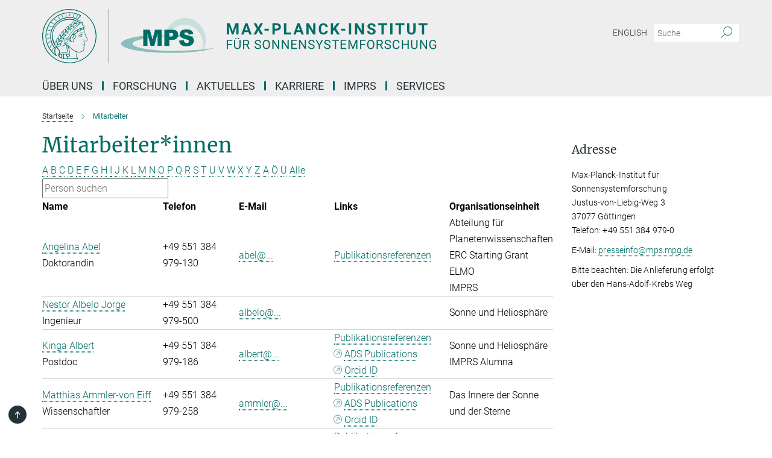

--- FILE ---
content_type: text/html; charset=utf-8
request_url: https://www.mps.mpg.de/mitarbeiter?letter=Alle&previous_letter=W
body_size: 22343
content:
<!DOCTYPE html>
<html prefix="og: http://ogp.me/ns#" lang="de">
<head>
  <meta http-equiv="X-UA-Compatible" content="IE=edge">
  <meta content="width=device-width, initial-scale=1.0" name="viewport">
  <meta http-equiv="Content-Type" content="text/html; charset=utf-8"/>
  <title>Mitarbeiter</title>
  
  <meta name="keywords" content="max planck institut sonnensystemforschung mitarbeiter mitarbeiterinnen" /><meta name="description" content="Mitarbeiterinnen und Mitarbeiter des Max-Planck-Instituts für Sonnensystemforschung in Göttingen." />
  
  
<meta property="og:title" content="Mitarbeiter">
<meta property="og:description" content="Mitarbeiterinnen und Mitarbeiter des Max-Planck-Instituts für Sonnensystemforschung in Göttingen.">
<meta property="og:type" content="website">
<meta property="og:url" content="https://www.mps.mpg.de/mitarbeiter">
<meta property="og:image" content="https://www.mps.mpg.de/assets/og-logo-281c44f14f2114ed3fe50e666618ff96341055a2f8ce31aa0fd70471a30ca9ed.jpg">


  
  


  <meta name="msapplication-TileColor" content="#fff" />
<meta name="msapplication-square70x70logo" content="/assets/touch-icon-70x70-16c94b19254f9bb0c9f8e8747559f16c0a37fd015be1b4a30d7d1b03ed51f755.png" />
<meta name="msapplication-square150x150logo" content="/assets/touch-icon-150x150-3b1e0a32c3b2d24a1f1f18502efcb8f9e198bf2fc47e73c627d581ffae537142.png" />
<meta name="msapplication-wide310x150logo" content="/assets/touch-icon-310x150-067a0b4236ec2cdc70297273ab6bf1fc2dcf6cc556a62eab064bbfa4f5256461.png" />
<meta name="msapplication-square310x310logo" content="/assets/touch-icon-310x310-d33ffcdc109f9ad965a6892ec61d444da69646747bd88a4ce7fe3d3204c3bf0b.png" />
<link rel="apple-touch-icon" type="image/png" href="/assets/touch-icon-180x180-a3e396f9294afe6618861344bef35fc0075f9631fe80702eb259befcd682a42c.png" sizes="180x180">
<link rel="icon" type="image/png" href="/assets/touch-icon-32x32-143e3880a2e335e870552727a7f643a88be592ac74a53067012b5c0528002367.png" sizes="32x32">

  <link rel="preload" href="/assets/roboto-v20-latin-ext_latin_greek-ext_greek_cyrillic-ext_cyrillic-700-8d2872cf0efbd26ce09519f2ebe27fb09f148125cf65964890cc98562e8d7aa3.woff2" as="font" type="font/woff2" crossorigin="anonymous">
  
  
  
  <script>var ROOT_PATH = '/';var LANGUAGE = 'de';var PATH_TO_CMS = 'https://mps.iedit.mpg.de';var INSTANCE_NAME = 'mps';</script>
  
      <link rel="stylesheet" media="all" href="/assets/responsive_live_green-b4104db02fad82373eaef717c39506fa87036661729168d4cfe06a4e84cae1cb.css" />
    <link rel="stylesheet" media="all" href="/assets/responsive/headerstylesheets/mps-header-e639b57442a06cafa6943da8789ab722f18337256c8d0f1d966e3f6ea31a890c.css" />

<script>
  window.addEventListener("load", function() {
    var linkElement = document.createElement("link");
    linkElement.rel="stylesheet";
    linkElement.href="/assets/katex/katex-4c5cd0d7a0c68fd03f44bf90378c50838ac39ebc09d5f02a7a9169be65ab4d65.css";
    linkElement.media="all";
    document.head.appendChild(linkElement);
  });
</script>


  

  

  <script>
  if(!window.DCLGuard) {
    window.DCLGuard=true;
  }
</script>
<script type="module">
//<![CDATA[
document.body.addEventListener('Base',function(){  (function (global) {
    if (global.MpgApp && global.MpgApp.object) {
      global.MpgApp.object.id = +'14947';
    }
  }(window));
});
/*-=deferred=-*/
//]]>
</script>
  <link rel="canonical" href="https://www.mps.mpg.de/mitarbeiter" />


  
  <meta name="csrf-param" content="authenticity_token" />
<meta name="csrf-token" content="I0FWPZvD9CFrFXgMmONOOMylo6DFtMnkmHo4TOcTn9YmWWcRgKPzHDcajfYGFG81qfg_2yrhgsxkx0GP1ADrog" />
  <meta name="generator" content="JustRelate CX Cloud (www.justrelate.com)" />
  
  
      <link rel="alternate" hreflang="en" href="https://www.mps.mpg.de/staff" />
    <link rel="alternate" hreflang="de" href="https://www.mps.mpg.de/mitarbeiter" />


  
    <script type="module" >
      window.allHash = { 'manifest':'/assets/manifest-04024382391bb910584145d8113cf35ef376b55d125bb4516cebeb14ce788597','responsive/modules/display_pubman_reference_counter':'/assets/responsive/modules/display_pubman_reference_counter-8150b81b51110bc3ec7a4dc03078feda26b48c0226aee02029ee6cf7d5a3b87e','responsive/modules/video_module':'/assets/responsive/modules/video_module-231e7a8449475283e1c1a0c7348d56fd29107c9b0d141c824f3bd51bb4f71c10','responsive/live/annual_report_overview':'/assets/responsive/live/annual_report_overview-f7e7c3f45d3666234c0259e10c56456d695ae3c2df7a7d60809b7c64ce52b732','responsive/live/annual_review_overview':'/assets/responsive/live/annual_review_overview-49341d85de5d249f2de9b520154d516e9b4390cbf17a523d5731934d3b9089ec','responsive/live/deferred-picture-loader':'/assets/responsive/live/deferred-picture-loader-088fb2b6bedef1b9972192d465bc79afd9cbe81cefd785b8f8698056aa04cf93','responsive/live/employee':'/assets/responsive/live/employee-ac8cd3e48754c26d9eaf9f9965ab06aca171804411f359cbccd54a69e89bc31c','responsive/live/employee_landing_page':'/assets/responsive/live/employee_landing_page-ac8cd3e48754c26d9eaf9f9965ab06aca171804411f359cbccd54a69e89bc31c','responsive/live/employee_search':'/assets/responsive/live/employee_search-47a41df3fc7a7dea603765ad3806515b07efaddd7cf02a8d9038bdce6fa548a1','responsive/live/event_overview':'/assets/responsive/live/event_overview-817c26c3dfe343bed2eddac7dd37b6638da92babec077a826fde45294ed63f3c','responsive/live/gallery_overview':'/assets/responsive/live/gallery_overview-459edb4dec983cc03e8658fafc1f9df7e9d1c78786c31d9864e109a04fde3be7','responsive/live/institute_page':'/assets/responsive/live/institute_page-03ec6d8aaec2eff8a6c1522f54abf44608299523f838fc7d14db1e68d8ec0c7a','responsive/live/institutes_map':'/assets/responsive/live/institutes_map-588c0307e4a797238ba50134c823708bd3d8d640157dc87cf24b592ecdbd874e','responsive/live/job_board':'/assets/responsive/live/job_board-0db2f3e92fdcd350960e469870b9bef95adc9b08e90418d17a0977ae0a9ec8fd','responsive/live/newsroom':'/assets/responsive/live/newsroom-c8be313dabf63d1ee1e51af14f32628f2c0b54a5ef41ce999b8bd024dc64cad2','responsive/live/organigramm':'/assets/responsive/live/organigramm-18444677e2dce6a3c2138ce8d4a01aca7e84b3ea9ffc175b801208634555d8ff','responsive/live/research_page':'/assets/responsive/live/research_page-c8be313dabf63d1ee1e51af14f32628f2c0b54a5ef41ce999b8bd024dc64cad2','responsive/live/science_gallery_overview':'/assets/responsive/live/science_gallery_overview-5c87ac26683fe2f4315159efefa651462b87429147b8f9504423742e6b7f7785','responsive/live/tabcard':'/assets/responsive/live/tabcard-be5f79406a0a3cc678ea330446a0c4edde31069050268b66ce75cfda3592da0d','live/advent_calendar':'/assets/live/advent_calendar-4ef7ec5654db2e7d38c778dc295aec19318d2c1afcbbf6ac4bfc2dde87c57f12','live/employee':'/assets/live/employee-fb8f504a3309f25dbdd8d3cf3d3f55c597964116d5af01a0ba720e7faa186337','live/employee_landing_page':'/assets/live/employee_landing_page-fb8f504a3309f25dbdd8d3cf3d3f55c597964116d5af01a0ba720e7faa186337','live/gallery_overview':'/assets/live/gallery_overview-18a0e0553dd83304038b0c94477d177e23b8b98bff7cb6dd36c7c99bf8082d12','live/podcast_page':'/assets/live/podcast_page-fe7023d277ed2b0b7a3228167181231631915515dcf603a33f35de7f4fd9566f','live/video_page':'/assets/live/video_page-62efab78e58bdfd4531ccfc9fe3601ea90abeb617a6de220c1d09250ba003d37','responsive/mpg_common/live/dropdown_list':'/assets/responsive/mpg_common/live/dropdown_list-71372d52518b3cb50132756313972768fdec1d4fa3ffa38e6655696fe2de5c0b','responsive/mpg_common/live/event_calendar':'/assets/responsive/mpg_common/live/event_calendar-719dd7e7333c7d65af04ddf8e2d244a2646b5f16d0d7f24f75b0bb8c334da6a5','responsive/mpg_common/live/event_registration':'/assets/responsive/mpg_common/live/event_registration-e6771dca098e37c2858ff2b690497f83a2808b6c642e3f4540e8587e1896c84e','responsive/mpg_common/live/expandable':'/assets/responsive/mpg_common/live/expandable-e2143bde3d53151b5ff7279eaab589f3fefb4fd31278ca9064fd6b83b38d5912','responsive/mpg_common/live/gallery_youtube_video':'/assets/responsive/mpg_common/live/gallery_youtube_video-b859711b59a5655b5fa2deb87bd0d137460341c3494a5df957f750c716970382','responsive/mpg_common/live/interactive_table':'/assets/responsive/mpg_common/live/interactive_table-bff65d6297e45592f8608cd64814fc8d23f62cb328a98b482419e4c25a31fdde','responsive/mpg_common/live/intersection-observer':'/assets/responsive/mpg_common/live/intersection-observer-9e55d6cf2aac1d0866ac8588334111b664e643e4e91b10c5cbb42315eb25d974','responsive/mpg_common/live/main_menu':'/assets/responsive/mpg_common/live/main_menu-43966868573e0e775be41cf218e0f15a6399cf3695eb4297bae55004451acada','responsive/mpg_common/live/news_publication_overview':'/assets/responsive/mpg_common/live/news_publication_overview-d1aae55c18bfd7cf46bad48f7392e51fc1b3a3b887bc6312a39e36eaa58936fa','responsive/mpg_common/live/reverse':'/assets/responsive/mpg_common/live/reverse-9d6a32ce7c0f41fbc5249f8919f9c7b76cacd71f216c9e6223c27560acf41c8b','responsive/mpg_common/live/shuffle':'/assets/responsive/mpg_common/live/shuffle-14b053c3d32d46209f0572a91d3240487cd520326247fc2f1c36ea4d3a6035eb','responsive/mpg_common/live/slick_lazyloader':'/assets/responsive/mpg_common/live/slick_lazyloader-ea2704816b84026f362aa3824fcd44450d54dffccb7fca3c853d2f830a5ce412','responsive/mpg_common/live/video':'/assets/responsive/mpg_common/live/video-55b7101b2ac2622a81eba0bdefd94b5c5ddf1476b01f4442c3b1ae855b274dcf','responsive/mpg_common/live/youtube_extension':'/assets/responsive/mpg_common/live/youtube_extension-2b42986b3cae60b7e4153221d501bc0953010efeadda844a2acdc05da907e90f','preview/_pdf_sorting':'/assets/preview/_pdf_sorting-8fa7fd1ef29207b6c9a940e5eca927c26157f93f2a9e78e21de2578e6e06edf0','preview/advent_calendar':'/assets/preview/advent_calendar-4ef7ec5654db2e7d38c778dc295aec19318d2c1afcbbf6ac4bfc2dde87c57f12','preview/annual_review_search':'/assets/preview/annual_review_search-8fa7fd1ef29207b6c9a940e5eca927c26157f93f2a9e78e21de2578e6e06edf0','preview/edit_overlays':'/assets/preview/edit_overlays-cef31afd41d708f542672cc748b72a6b62ed10df9ee0030c11a0892ae937db70','preview/employee':'/assets/preview/employee-fb8f504a3309f25dbdd8d3cf3d3f55c597964116d5af01a0ba720e7faa186337','preview/employee_landing_page':'/assets/preview/employee_landing_page-fb8f504a3309f25dbdd8d3cf3d3f55c597964116d5af01a0ba720e7faa186337','preview/gallery_overview':'/assets/preview/gallery_overview-ca27fbd8e436a0f15e28d60a0a4a5861f7f9817b9cb44cb36ae654ebe03eec2a','preview/lodash':'/assets/preview/lodash-01fbab736a95109fbe4e1857ce7958edc28a78059301871a97ed0459a73f92d2','preview/overlay':'/assets/preview/overlay-4b3006f01cc2a80c44064f57acfdb24229925bbf211ca5a5e202b0be8cd2e66e','preview/overlay_ajax_methods':'/assets/preview/overlay_ajax_methods-0cceedf969995341b0aeb5629069bf5117896d2b053822e99f527e733430de65','preview/pdf_overview':'/assets/preview/pdf_overview-8fa7fd1ef29207b6c9a940e5eca927c26157f93f2a9e78e21de2578e6e06edf0','preview/podcast_page':'/assets/preview/podcast_page-8b696f28fe17c5875ac647a54463d6cf4beda5fa758ba590dd50d4f7d11e02a0','preview/preview':'/assets/preview/preview-7d20d27ffa274bf0336cbf591613fbbffd4fa684d745614240e81e11118b65c2','preview/science_gallery_overview':'/assets/preview/science_gallery_overview-00600feadb223d3b4cb5432a27cc6bee695f2b95225cb9ecf2e9407660ebcc35','preview/video_page':'/assets/preview/video_page-5359db6cf01dcd5736c28abe7e77dabdb4c7caa77184713f32f731d158ced5a8','preview_manifest':'/assets/preview_manifest-04024382391bb910584145d8113cf35ef376b55d125bb4516cebeb14ce788597','editmarker':'/assets/editmarker-b8d0504e39fbfef0acc731ba771c770852ec660f0e5b8990b6d367aefa0d9b9c','live':'/assets/live-4aa8e228b0242df1d2d064070d3be572a1ad3e67fe8c70b092213a5236b38737','print':'/assets/print-08c7a83da7f03ca9674c285c1cc50a85f44241f0bcef84178df198c8e9805c3c','mpg_base':'/assets/mpg_base-161fbafcd07f5fc9b56051e8acd88e712c103faef08a887e51fdcf16814b7446','mpg_fouc':'/assets/mpg_fouc-e8a835d89f91cf9c99be7a651f3ca1d04175934511621130554eef6aa910482c','mpg_amd':'/assets/mpg_amd-7c9ab00ac1b3a8c78cac15f76b6d33ed50bb1347cea217b0848031018ef80c94','mpg_amd_bundle':'/assets/mpg_amd_bundle-932e0d098e1959a6b4654b199e4c02974ab670115222c010a0bcc14756fce071','responsive/friendlycaptcha/widget.module.min':'/assets/responsive/friendlycaptcha/widget.module.min-19cabfb2100ce6916acaa628a50895f333f8ffb6a12387af23054565ee2122f2','responsive/honeybadger.min':'/assets/responsive/honeybadger.min-213763a8258237e8c4d12f0dbd98d8a966023b02f7433c1a05c1bace6ef120ec','responsive_live':'/assets/responsive_live-d4b4a938cbf67a69dc6ba9767c95bb10486874f069e457abc2ad6f53c7126fac','katex/katex':'/assets/katex/katex-ca9d4097b1925d5d729e5c4c7ffcdb44112ba08c53e7183feb26afa6927cc4fd','responsive/tsmodules/cashew':'/assets/responsive/tsmodules/cashew-f2b3a6f988f933937212c2239a5008703225511ab19b4a6d6cbead2e9904ae21','responsive/tsmodules/datahandler':'/assets/responsive/tsmodules/datahandler-18b09253aa824ba684b48d41aea5edb6321851210404bdc3c47922c961181980','responsive/tsmodules/edit-menu':'/assets/responsive/tsmodules/edit-menu-ed8038730fbc4b64d700f28f3ccdcc8c33cc558e1182af3f37b6b4374a3ad3b6','responsive/tsmodules/edit':'/assets/responsive/tsmodules/edit-80ca9b5137f2eeb575e45f3ff1fd611effb73bd27d9f920d5f758c27a4212067','responsive/tsmodules/image-information':'/assets/responsive/tsmodules/image-information-2766379bd0ae7c612169084e5437d5662006eec54acbecba9f83ac8773ac20fa','responsive/tsmodules/languages':'/assets/responsive/tsmodules/languages-33d886fa0f8a758ac8817dfaf505c136d22e86a95988298f3b14cf46c870a586','responsive/tsmodules/menu':'/assets/responsive/tsmodules/menu-dc7cee42b20a68a887e06bb1979d6ecc601ff8dd361b80cc6a8190e33ab7f005','responsive/tsmodules/notify':'/assets/responsive/tsmodules/notify-44b67b61195156d3827af8dfd00797cd327f013dc404720659f2d3da19cf6f77','responsive/tsmodules/virtual-form':'/assets/responsive/tsmodules/virtual-form-31974440dbd9f79534149b9376a63b1f2e0b542abb5ba898e4fbaeef377d66ca' }
    </script>
    <script type="module">
//<![CDATA[
document.body.addEventListener('AMD',function(){    requirejs.config({
      waitSeconds:0,
      paths: allHash
    })
});
/*-=deferred=-*/
//]]>
</script></head>

 <body class="mps employee_list  language-de" id="top">
  
  
  

<header class="navbar hero navigation-on-bottom">

  <div class="container remove-padding header-main-container">


    <div class="navbar-header">
        <a class="navbar-brand mpg-icon mpg-icon-logo language-de language-degreen" aria-label="Logo Max Planck Institut für Sonnensystemforschung, zur Startseite" href="/de"></a>
    </div>

    <div class="lang-search">
      <div class="collapse navbar-collapse bs-navbar-collapse">
        <ul class="hidden-xs hidden-sm nav navbar-nav navbar-right navbar-meta">
          <li class="language-switcher-links">
            
    <a href="/staff">English</a>


          </li>
          <li>
            <form class="navbar-form navbar-left search-field hidden-xs" role="search" action="/2512/suchergebnis" accept-charset="UTF-8" method="get">
  <div class="form-group noindex">
    <input class="form-control searchfield"
      name="searchfield"
      placeholder="Suche"
      value=""
      type="search"
      aria-label="Bitte geben Sie einen Suchbegriff ein."
    />
    <button class="btn btn-default searchbutton" aria-label="Suche">
      <i class="mpg-icon mpg-icon-search" role="img" aria-hidden="true"></i>
    </button>
  </div>
</form>
          </li>
          <li>
            
          </li>

        </ul>
      </div>
    </div>


    <div class="navbar-title-wrapper">

      <nav class="navbar navbar-default" aria-label="Hauptnavigation">
        <div class="navbar-header">
          <div class="visible-xs visible-sm">
            <button class="nav-btn navbar-toggle" type="button" data-toggle="collapse" data-target="#main-navigation-container" aria-haspopup="true" aria-expanded="false" aria-label="Hauptnavigations-Schalter">
              <svg width="40" height="40" viewBox="-25 -25 50 50">
                <circle cx="0" cy="0" r="25" fill="none"/>
                <rect class="burgerline-1" x="-15" y="-12" width="30" height="4" fill="black"/>
                <rect class="burgerline-2" x="-15" y="-2" width="30" height="4" fill="black"/>
                <rect class="burgerline-3" x="-15" y="8" width="30" height="4" fill="black"/>
              </svg>
            </button>
          </div>
        </div>

        <div class="collapse navbar-collapse js-navbar-collapse noindex" id="main-navigation-container">

          <div class="mobile-search-pwa-container">
            <div class="mobile-search-container">
              <form class="navbar-form navbar-left search-field visible-sm visible-xs mobile clearfix" role="search" action="/2512/suchergebnis" accept-charset="UTF-8" method="get">
  <div class="form-group noindex">
    <input class="form-control searchfield"
      name="searchfield"
      placeholder="Suche"
      value=""
      type="search"
      aria-label="Bitte geben Sie einen Suchbegriff ein."
    />
    <button class="btn btn-default searchbutton" aria-label="Suche">
      <i class="mpg-icon mpg-icon-search" role="img" aria-hidden="true"></i>
    </button>
  </div>
</form>
            </div>
              
          </div>

          
            <ul class="nav navbar-nav col-xs-12" id="main_nav" data-timestamp="2025-12-19T08:27:50.027Z">
<li class="dropdown mega-dropdown clearfix" tabindex="0" data-positioning="3">
<a class="main-navi-item dropdown-toggle undefined" id="Root-de.0"> Über uns<span class="arrow-dock"></span></a><a class="dropdown-toggle visible-xs visible-sm" data-no-bs-toggle="dropdown" role="button" aria-expanded="false" aria-controls="flyout-Root-de.0"><span class="mpg-icon mpg-icon-down2"></span></a><ul id="flyout-Root-de.0" class="col-xs-12 dropdown-menu  mega-dropdown-menu row">
<li class="col-xs-12 col-sm-4 menu-column"><ul class="main">
<li class="dropdown-title"><a href="/institut" id="Root-de.0.0.0">Über das Institut</a></li>
<li class="dropdown-title">
<a href="/institut/organisation" id="Root-de.0.0.1">Organisation</a><ul>
<li><a href="/institut/fachbeirat" id="Root-de.0.0.1.0">Fachbeirat</a></li>
<li><a href="/institut/kuratorium" id="Root-de.0.0.1.1">Kuratorium</a></li>
<li><a href="/93948/Organigramm.pdf" id="Root-de.0.0.1.2">Organigramm</a></li>
</ul>
</li>
<li class="dropdown-title"><a href="/institut/geschichte" id="Root-de.0.0.2">Geschichte</a></li>
<li class="dropdown-title"><a href="/institut/kooperationen" id="Root-de.0.0.3">Kooperationen</a></li>
<li class="dropdown-title"><a href="/nachhaltigkeit" id="Root-de.0.0.4">Nachhaltigkeit</a></li>
</ul></li>
<li class="col-xs-12 col-sm-4 menu-column"><ul class="main">
<li class="dropdown-title"><a href="/kontakt" id="Root-de.0.1.0">Kontakt und Anreise</a></li>
<li class="dropdown-title">
<a href="/institut/zentrale-einrichtungen" id="Root-de.0.1.1">Zentrale Einrichtungen</a><ul>
<li><a href="/7790995/bereichmechanik" id="Root-de.0.1.1.0">Bereich Mechanik</a></li>
<li><a href="/institut/elektroniklabor" id="Root-de.0.1.1.1">Elektroniklabor</a></li>
<li><a href="/institut/testanlagen-reinraeume" id="Root-de.0.1.1.2">Testanlagen und Reinräume</a></li>
<li><a href="/institut/edv-zentrum" id="Root-de.0.1.1.3">EDV-Zentrum</a></li>
<li><a href="/institut/verwaltung" id="Root-de.0.1.1.4">Verwaltung</a></li>
</ul>
</li>
</ul></li>
<li class="col-xs-12 col-sm-4 menu-column"><ul class="main">
<li class="dropdown-title"><a href="/mitarbeiter" id="Root-de.0.2.0">Mitarbeiter*innen</a></li>
<li class="dropdown-title"><a class="external" href="https://max.mpg.de" target="_blank" id="Root-de.0.2.1">Intranet</a></li>
</ul></li>
</ul>
</li>
<li class="dropdown mega-dropdown clearfix" tabindex="0" data-positioning="3">
<a class="main-navi-item dropdown-toggle undefined" id="Root-de.1"> Forschung<span class="arrow-dock"></span></a><a class="dropdown-toggle visible-xs visible-sm" data-no-bs-toggle="dropdown" role="button" aria-expanded="false" aria-controls="flyout-Root-de.1"><span class="mpg-icon mpg-icon-down2"></span></a><ul id="flyout-Root-de.1" class="col-xs-12 dropdown-menu  mega-dropdown-menu row">
<li class="col-xs-12 col-sm-4 menu-column"><ul class="main">
<li class="dropdown-title"><a href="/sonnensystemforschung" id="Root-de.1.0.0">Sonnensystemforschung</a></li>
<li class="dropdown-title">
<a href="/sonnenforschung" id="Root-de.1.0.1">Abteilung Sonne und Heliosphäre</a><ul>
<li><a href="/sonnenforschung/gruppen" id="Root-de.1.0.1.0">Arbeitsgruppen</a></li>
<li><a href="/sonnenforschung/projekte" id="Root-de.1.0.1.1">Projekte</a></li>
<li><a href="/sonnenforschung/mitarbeiter" id="Root-de.1.0.1.2">Mitarbeiter*innen</a></li>
</ul>
</li>
<li class="dropdown-title">
<a href="/helioseismologie-asteroseismologie" id="Root-de.1.0.2">Abteilung Das Innere der Sonne und der Sterne</a><ul>
<li><a href="/helioseismologie-asteroseismologie/forschung" id="Root-de.1.0.2.0">Arbeitsgebiete</a></li>
<li><a href="/2158/mps#__target_object_not_reachable" id="Root-de.1.0.2.1">Projekte</a></li>
<li><a href="/helioseismologie-asteroseismologie/mitarbeiter" id="Root-de.1.0.2.2">Mitarbeiter*innen</a></li>
</ul>
</li>
<li class="dropdown-title">
<a href="/planetenforschung" id="Root-de.1.0.3">Abteilung für Planetenwissenschaften</a><ul>
<li><a href="/planetenforschung/gruppen" id="Root-de.1.0.3.0">Arbeitsgruppen</a></li>
<li><a href="/planetenforschung/projekte" id="Root-de.1.0.3.1">Projekte/Missionen</a></li>
<li><a href="/planetenforschung/mitarbeiter" id="Root-de.1.0.3.2">Mitarbeiter*innen</a></li>
</ul>
</li>
<li class="dropdown-title"><a href="/planetenforschung/inneres" id="Root-de.1.0.4">Emeritusgruppe</a></li>
<li class="dropdown-title">
<a href="/inverse-probleme" id="Root-de.1.0.5">Max-Planck-Fellow-Gruppe </a><ul><li><a href="/inverse-probleme" id="Root-de.1.0.5.0">Inverse Probleme</a></li></ul>
</li>
</ul></li>
<li class="col-xs-12 col-sm-4 menu-column"><ul class="main">
<li class="dropdown-title">
<a href="/sonnensystemforschung" id="Root-de.1.1.0">Max-Planck-Forschungsgruppe</a><ul><li><a href="/de/comfyda" id="Root-de.1.1.0.0">ComFyDA: Computergestütze Strömungsphysik und Datenassimilation</a></li></ul>
</li>
<li class="dropdown-title">
<a id="Root-de.1.1.1">LISE-MEITNER-GRUPPE + ERC GRANT</a><ul><li><a href="/planetenforschung/erc-planetoids" id="Root-de.1.1.1.0">PLANETOIDS: Bausteine für die Entstehung von Planeten</a></li></ul>
</li>
<li class="dropdown-title">
<a href="/sonnensystemforschung" id="Root-de.1.1.2">ERC Grants</a><ul>
<li><a href="/5683014/news_publication_12397044" id="Root-de.1.1.2.0">WHOLESUN: Entschlüsselung der komplexen physikalischen Mechanismen hinter unserem eruptiven Stern und seinen Zwillingen</a></li>
<li><a href="/sonnenforschung/erc-winsun" id="Root-de.1.1.2.1">WINSUN: Neue Beobachtungsfenster zur Sonne</a></li>
<li><a href="/sonnenforschung/erc-origin" id="Root-de.1.1.2.2">ORIGIN: Magnetischer Ursprung der heißen Sonnenkorona</a></li>
<li><a href="/planetenforschung/erc-elmo" id="Root-de.1.1.2.3">ELMO: Experimental Laboratory Magma Ocean</a></li>
</ul>
</li>
<li class="dropdown-title"><a href="/partnergruppen" id="Root-de.1.1.3">Partnergruppen</a></li>
</ul></li>
<li class="col-xs-12 col-sm-4 menu-column"><ul class="main">
<li class="dropdown-title">
<a href="/publikationen/liste" id="Root-de.1.2.0">Publikationen</a><ul>
<li><a href="/publikationen" id="Root-de.1.2.0.0">MPS Veröffentlichungen, Reports und Tätigkeitsberichte</a></li>
<li><a href="/publikationen/jahrbuch" id="Root-de.1.2.0.1">Jahrbuchbeiträge</a></li>
<li><a href="/publikationen/lrsp" id="Root-de.1.2.0.2">Living Reviews in Solar Physics</a></li>
<li><a href="/publikationen/doktorarbeiten" id="Root-de.1.2.0.3">IMPRS Doktorarbeiten</a></li>
</ul>
</li>
<li class="dropdown-title">
<a href="/2158/mps#__target_object_not_reachable" id="Root-de.1.2.1">Missionen</a><ul>
<li><a href="/sonnenforschung/solar-orbiter" id="Root-de.1.2.1.0">Solar Orbiter</a></li>
<li><a href="/sonnenforschung/sunrise" id="Root-de.1.2.1.1">Sunrise III</a></li>
<li><a href="/helioseismologie-asteroseismologie/gdo-sdo" id="Root-de.1.2.1.2">SDO</a></li>
<li><a href="/helioseismologie-asteroseismologie/plato-datenzentrum-pdc" id="Root-de.1.2.1.3">Plato</a></li>
<li><a href="/de/Dawn" id="Root-de.1.2.1.4">Dawn</a></li>
<li><a href="/planetenforschung/insight-mission" id="Root-de.1.2.1.5">InSight</a></li>
<li><a href="/planetenforschung/bepi-colombo-mission" id="Root-de.1.2.1.6">BepiColombo</a></li>
<li><a href="/planetenforschung/exomars-mission" id="Root-de.1.2.1.7">Exomars</a></li>
<li><a href="/planetenforschung/juice-mission" id="Root-de.1.2.1.8">JUICE</a></li>
</ul>
</li>
</ul></li>
</ul>
</li>
<li class="dropdown mega-dropdown clearfix" tabindex="0" data-positioning="3">
<a class="main-navi-item dropdown-toggle undefined" id="Root-de.2"> Aktuelles<span class="arrow-dock"></span></a><a class="dropdown-toggle visible-xs visible-sm" data-no-bs-toggle="dropdown" role="button" aria-expanded="false" aria-controls="flyout-Root-de.2"><span class="mpg-icon mpg-icon-down2"></span></a><ul id="flyout-Root-de.2" class="col-xs-12 dropdown-menu  mega-dropdown-menu row">
<li class="col-xs-12 col-sm-4 menu-column"><ul class="main">
<li class="dropdown-title"><a href="/oeffentliche-vortraege-und-veranstaltungen" id="Root-de.2.0.0">Öffentliche Vorträge und Veranstaltungen</a></li>
<li class="dropdown-title">
<a href="/aktuelles/seminare" id="Root-de.2.0.1">Seminare</a><ul>
<li><a href="/aktuelles/mps-seminar" id="Root-de.2.0.1.0">Institutsseminar des MPS</a></li>
<li><a href="/aktuelles/planeten-gruppen-seminar" id="Root-de.2.0.1.1">Seminar Planetengruppen</a></li>
<li><a href="/aktuelles/sonnen-gruppen-seminar" id="Root-de.2.0.1.2">Seminar Solar- und Stellargruppen</a></li>
<li><a href="/aktuelles/s3-seminar" id="Root-de.2.0.1.3">S3 Seminar (IMPRS Doktorand*innenseminar)</a></li>
<li><a href="/aktuelles/espos" id="Root-de.2.0.1.4">European Solar Physics Online Seminar</a></li>
</ul>
</li>
<li class="dropdown-title"><a href="/aktuelles/konferenzen" id="Root-de.2.0.2">Konferenzen</a></li>
</ul></li>
<li class="col-xs-12 col-sm-4 menu-column"><ul class="main"><li class="dropdown-title">
<a href="/pressemitteilungen" id="Root-de.2.1.0">Nachrichten</a><ul><li><a href="/presse" id="Root-de.2.1.0.0">Pressekontakt</a></li></ul>
</li></ul></li>
<li class="col-xs-12 col-sm-4 menu-column"><ul class="main"><li class="dropdown-title">
<a href="/presse" id="Root-de.2.2.0">Öffentlichkeitsarbeit</a><ul>
<li><a href="/presse/fuehrungen" id="Root-de.2.2.0.0">Führungen</a></li>
<li><a href="/zukunftstag" id="Root-de.2.2.0.1">Zukunftstag</a></li>
<li><a href="/oeffentliche-vortraege-und-veranstaltungen" id="Root-de.2.2.0.2">Öffentliche Vorträge und Veranstaltungen</a></li>
<li><a href="/6256896/wissenschaft-beim-goettinger-literaturherbst" id="Root-de.2.2.0.3">Göttinger Literaturherbst</a></li>
<li><a href="/max-planck-geht-zur-schule" id="Root-de.2.2.0.4">Max Planck geht zur Schule</a></li>
<li><a href="/6490100/Institutsfilm-2020" id="Root-de.2.2.0.5">Institutsfilm</a></li>
<li><a href="/5887433/broschueren-und-infoblaetter" id="Root-de.2.2.0.6">Broschüren und Infoblätter</a></li>
<li><a href="/presse/publikationen" id="Root-de.2.2.0.7">Weitere Publikationen</a></li>
</ul>
</li></ul></li>
</ul>
</li>
<li class="dropdown mega-dropdown clearfix" tabindex="0" data-positioning="3">
<a class="main-navi-item dropdown-toggle undefined" id="Root-de.3"> Karriere<span class="arrow-dock"></span></a><a class="dropdown-toggle visible-xs visible-sm" data-no-bs-toggle="dropdown" role="button" aria-expanded="false" aria-controls="flyout-Root-de.3"><span class="mpg-icon mpg-icon-down2"></span></a><ul id="flyout-Root-de.3" class="col-xs-12 dropdown-menu  mega-dropdown-menu row">
<li class="col-xs-12 col-sm-4 menu-column"><ul class="main">
<li class="dropdown-title"><a href="/karriere" id="Root-de.3.0.0">Einstiegschancen am MPS</a></li>
<li class="dropdown-title"><a href="/karriere/stellenangebote" id="Root-de.3.0.1">Stellenangebote</a></li>
<li class="dropdown-title"><a href="/imprs" id="Root-de.3.0.2">Promotionsprogramm (IMPRS)</a></li>
<li class="dropdown-title">
<a href="/karriere/postdocs" id="Root-de.3.0.3">Postdocs</a><ul><li><a href="/career/postdocs-info" id="Root-de.3.0.3.0">Informationen für Postdocs</a></li></ul>
</li>
<li class="dropdown-title"><a href="/neu-am-mps" id="Root-de.3.0.4">Neu am MPS</a></li>
</ul></li>
<li class="col-xs-12 col-sm-4 menu-column"><ul class="main">
<li class="dropdown-title"><a href="/karriere/gaesteprogramm" id="Root-de.3.1.0">Gästeprogramm</a></li>
<li class="dropdown-title">
<a href="/karriere/ausbildung" id="Root-de.3.1.1">Ausbildung</a><ul>
<li><a href="/karriere/ausbildung-elektronik-geraete-systeme" id="Root-de.3.1.1.0">Elektroniker/in Geräte und Systeme</a></li>
<li><a href="/karriere/ausbildung-informatik" id="Root-de.3.1.1.1">Fachinformatiker/in für Systemintegration</a></li>
<li><a href="/karriere/ausbildung-feinmechanik" id="Root-de.3.1.1.2">Industriemechaniker/in für Feingerätebau</a></li>
<li><a href="/karriere/ausbildung-metallbau" id="Root-de.3.1.1.3">Metallbauer/in für Konstruktionstechnik</a></li>
</ul>
</li>
<li class="dropdown-title"><a href="/zukunftstag" id="Root-de.3.1.2">Zukunftstag</a></li>
</ul></li>
<li class="col-xs-12 col-sm-4 menu-column"><ul class="main">
<li class="dropdown-title">
<a href="/chancengleichheit" id="Root-de.3.2.0">Chancengleichheit</a><ul>
<li><a href="/chancengleichheit/gleichstellungsbeauftragte" id="Root-de.3.2.0.0">Gleichstellungsbeauftragte</a></li>
<li><a href="/chancengleichheit/beruf-und-familie" id="Root-de.3.2.0.1">Beruf und Familie</a></li>
<li><a href="/chancengleichheit/karriereentwicklung" id="Root-de.3.2.0.2">Karriereentwicklung</a></li>
<li><a class="external" href="https://www.mpg.de/14218168/code-of-conduct-deutsch.pdf" target="_blank" id="Root-de.3.2.0.3">Code of Conduct der MPG</a></li>
</ul>
</li>
<li class="dropdown-title">
<a href="/chancengleichheit/kinderbetreuung" id="Root-de.3.2.1">Kinderbetreuung</a><ul><li><a href="/chancengleichheit/kinderbetreuung" id="Root-de.3.2.1.0">Kosmos Kids</a></li></ul>
</li>
</ul></li>
</ul>
</li>
<li class="dropdown mega-dropdown clearfix" tabindex="0" data-positioning="3">
<a class="main-navi-item dropdown-toggle undefined" id="Root-de.4">IMPRS<span class="arrow-dock"></span></a><a class="dropdown-toggle visible-xs visible-sm" data-no-bs-toggle="dropdown" role="button" aria-expanded="false" aria-controls="flyout-Root-de.4"><span class="mpg-icon mpg-icon-down2"></span></a><ul id="flyout-Root-de.4" class="col-xs-12 dropdown-menu  mega-dropdown-menu row">
<li class="col-xs-12 col-sm-4 menu-column"><ul class="main">
<li class="dropdown-title"><a href="/solar-system-school" id="Root-de.4.0.0">International Max Planck Research School for Solar System Science</a></li>
<li class="dropdown-title">
<a href="/phd/application" id="Root-de.4.0.1">PhD Application</a><ul>
<li><a href="/phd/applynow" id="Root-de.4.0.1.0">Call for applications 2025/2026</a></li>
<li><a href="/phd/online-application" id="Root-de.4.0.1.1">Online Application Portal</a></li>
<li><a href="/phd/faq" id="Root-de.4.0.1.2">FAQ</a></li>
</ul>
</li>
<li class="dropdown-title">
<a href="/phd" id="Root-de.4.0.2">About the PhD Programme</a><ul>
<li><a href="/phd/imprs" id="Root-de.4.0.2.0">IMPRS Concept</a></li>
<li><a href="/phd/funding" id="Root-de.4.0.2.1">Doctoral Researcher Funding</a></li>
<li><a href="/phd/imprs-partners" id="Root-de.4.0.2.2">Partner Institutions</a></li>
<li><a href="/phd/goettingen-campus" id="Root-de.4.0.2.3">Göttingen Campus</a></li>
</ul>
</li>
</ul></li>
<li class="col-xs-12 col-sm-4 menu-column"><ul class="main">
<li class="dropdown-title">
<a href="/phd/research" id="Root-de.4.1.0">Research</a><ul>
<li><a href="/phd/open-projects" id="Root-de.4.1.0.0">Open PhD Projects</a></li>
<li><a href="/phd/theses" id="Root-de.4.1.0.1">IMPRS PhD Theses</a></li>
</ul>
</li>
<li class="dropdown-title">
<a href="/phd/curriculum" id="Root-de.4.1.1">Curriculum</a><ul>
<li><a href="/imprs/dokumente" id="Root-de.4.1.1.0">Dokumente</a></li>
<li><a href="/phd/tac" id="Root-de.4.1.1.1">Thesis Advisory Committee</a></li>
<li><a href="/phd/seminar" id="Root-de.4.1.1.2">S3 Seminar</a></li>
<li><a href="/phd/conferences" id="Root-de.4.1.1.3">Conferences</a></li>
<li><a href="/phd/publications" id="Root-de.4.1.1.4">Publications</a></li>
<li><a href="/phd/lectures" id="Root-de.4.1.1.5">Lectures</a></li>
<li><a href="/phd/teaching" id="Root-de.4.1.1.6">Teaching</a></li>
<li><a href="/phd/qualification-imprs" id="Root-de.4.1.1.7">Qualification Courses</a></li>
<li><a href="/phd/imprs-retreats" id="Root-de.4.1.1.8">Annual Retreats</a></li>
</ul>
</li>
</ul></li>
<li class="col-xs-12 col-sm-4 menu-column"><ul class="main">
<li class="dropdown-title">
<a href="/phd/news" id="Root-de.4.2.0">News</a><ul><li><a href="/phd/defenses" id="Root-de.4.2.0.0">Defenses</a></li></ul>
</li>
<li class="dropdown-title">
<a href="/solar-system-school/members" id="Root-de.4.2.1">Members</a><ul>
<li><a href="/solar-system-school/board" id="Root-de.4.2.1.0">Executive Committee</a></li>
<li><a href="/solar-system-school/faculty" id="Root-de.4.2.1.1">Teaching Faculty</a></li>
<li><a href="/solar-system-school/students" id="Root-de.4.2.1.2">Doctoral Researchers</a></li>
<li><a href="/solar-system-school/postdocs" id="Root-de.4.2.1.3">Postdocs</a></li>
<li><a href="/solar-system-school/alumni" id="Root-de.4.2.1.4">Alumni</a></li>
</ul>
</li>
<li class="dropdown-title"><a href="/solar-system-school/downloads" id="Root-de.4.2.2">Downloads</a></li>
<li class="dropdown-title"><a href="/guests" id="Root-de.4.2.3">International Office</a></li>
<li class="dropdown-title"><a href="/kontakt" id="Root-de.4.2.4">Anfahrt</a></li>
</ul></li>
</ul>
</li>
<li class="dropdown mega-dropdown clearfix" tabindex="0" data-positioning="3">
<a class="main-navi-item dropdown-toggle undefined" id="Root-de.5"> Services<span class="arrow-dock"></span></a><a class="dropdown-toggle visible-xs visible-sm" data-no-bs-toggle="dropdown" role="button" aria-expanded="false" aria-controls="flyout-Root-de.5"><span class="mpg-icon mpg-icon-down2"></span></a><ul id="flyout-Root-de.5" class="col-xs-12 dropdown-menu  mega-dropdown-menu row">
<li class="col-xs-12 col-sm-4 menu-column"><ul class="main">
<li class="dropdown-title"><a href="/de/services" id="Root-de.5.0.0">Services</a></li>
<li class="dropdown-title">
<a href="/kantine" id="Root-de.5.0.1">Kantine</a><ul><li><a href="/kantine/speiseplan" id="Root-de.5.0.1.0">Aktueller Speiseplan</a></li></ul>
</li>
<li class="dropdown-title"><a href="/gaeste" id="Root-de.5.0.2">International Office</a></li>
</ul></li>
<li class="col-xs-12 col-sm-4 menu-column"><ul class="main">
<li class="dropdown-title">
<a href="/bibliothek" id="Root-de.5.1.0">Bibliothek</a><ul>
<li><a href="/bibliothek/literaturrecherche" id="Root-de.5.1.0.0">Recherche</a></li>
<li><a href="/bibliothek/service" id="Root-de.5.1.0.1">Ausleihe</a></li>
<li><a href="/bibliothek/neue-buecher" id="Root-de.5.1.0.2">Neue Bücher</a></li>
</ul>
</li>
<li class="dropdown-title"><a href="/8198031/eventmanagement" id="Root-de.5.1.1">EVENTMANAGEMENT</a></li>
</ul></li>
<li class="col-xs-12 col-sm-4 menu-column"><ul class="main"><li class="dropdown-title"><a href="/institut/zentrale-einrichtungen" id="Root-de.5.2.0">Zentrale Einrichtungen</a></li></ul></li>
</ul>
</li>
</ul>

          <div class="text-center language-switcher visible-xs visible-sm">
            
    <a href="/staff">English</a>


          </div>
        </div>
      </nav>
    </div>
  </div>
</header>

<header class="container-full-width visible-print-block">
  <div class="container">
    <div class="row">
      <div class="col-xs-12">
        <div class="content">
              <span class="mpg-icon mpg-icon-logo custom-print-header language-de">
                Max Planck Institut für Sonnensystemforschung
              </span>
        </div>
      </div>
    </div>
  </div>
</header>

<script type="module">
//<![CDATA[
document.body.addEventListener('Base',function(){  var mainMenu;
  if(typeof MpgCommon != "undefined") {
    mainMenu = new MpgCommon.MainMenu();
  }
});
/*-=deferred=-*/
//]]>
</script>
  
  <div id="page_content">
    <div class="container content-wrapper">
  <div class="row">
    <main>
      <article class="col-md-9 ">
        <div class="content py-0">
          <div class="noindex">
  <nav class="hidden-print" aria-label="Breadcrumb">
    <ol class="breadcrumb clearfix" vocab="http://schema.org/" typeof="BreadcrumbList">

          <li class="breadcrumb-item" property="itemListElement" typeof="ListItem">
            <a property="item"
               typeof="WebPage"
               href="/de"
               class=""
               title="">
              <span property="name">Startseite</span>
            </a>
            <meta property="position" content="1">
          </li>
      <li class="breadcrumb-item active" property="itemListElement" typeof="ListItem" aria-current="page">
        <span property="name">Mitarbeiter</span>
        <meta property="position" content="2">
      </li>
    </ol>
  </nav>
</div>


        </div>
        

    <h1 class="page-titledesc">Mitarbeiter*innen</h1>
    <div class="meta-information">
      
    </div>
    <div class="employee_list">
        <div class="search_letters">
          <div class="dotted_line"></div>

          <div class="letters"><a class="" href="/mitarbeiter?letter=A&amp;previous_letter=Alle">A</a> <a class="" href="/mitarbeiter?letter=B&amp;previous_letter=Alle">B</a> <a class="" href="/mitarbeiter?letter=C&amp;previous_letter=Alle">C</a> <a class="" href="/mitarbeiter?letter=D&amp;previous_letter=Alle">D</a> <a class="" href="/mitarbeiter?letter=E&amp;previous_letter=Alle">E</a> <a class="" href="/mitarbeiter?letter=F&amp;previous_letter=Alle">F</a> <a class="" href="/mitarbeiter?letter=G&amp;previous_letter=Alle">G</a> <a class="" href="/mitarbeiter?letter=H&amp;previous_letter=Alle">H</a> <a class="" href="/mitarbeiter?letter=I&amp;previous_letter=Alle">I</a> <a class="" href="/mitarbeiter?letter=J&amp;previous_letter=Alle">J</a> <a class="" href="/mitarbeiter?letter=K&amp;previous_letter=Alle">K</a> <a class="" href="/mitarbeiter?letter=L&amp;previous_letter=Alle">L</a> <a class="" href="/mitarbeiter?letter=M&amp;previous_letter=Alle">M</a> <a class="" href="/mitarbeiter?letter=N&amp;previous_letter=Alle">N</a> <a class="" href="/mitarbeiter?letter=O&amp;previous_letter=Alle">O</a> <a class="" href="/mitarbeiter?letter=P&amp;previous_letter=Alle">P</a> <a class="" href="/mitarbeiter?letter=Q&amp;previous_letter=Alle">Q</a> <a class="" href="/mitarbeiter?letter=R&amp;previous_letter=Alle">R</a> <a class="" href="/mitarbeiter?letter=S&amp;previous_letter=Alle">S</a> <a class="" href="/mitarbeiter?letter=T&amp;previous_letter=Alle">T</a> <a class="" href="/mitarbeiter?letter=U&amp;previous_letter=Alle">U</a> <a class="" href="/mitarbeiter?letter=V&amp;previous_letter=Alle">V</a> <a class="" href="/mitarbeiter?letter=W&amp;previous_letter=Alle">W</a> <a class="" href="/mitarbeiter?letter=X&amp;previous_letter=Alle">X</a> <a class="" href="/mitarbeiter?letter=Y&amp;previous_letter=Alle">Y</a> <a class="" href="/mitarbeiter?letter=Z&amp;previous_letter=Alle">Z</a> <a class="" href="/mitarbeiter?letter=%C3%84&amp;previous_letter=Alle">Ä</a> <a class="" href="/mitarbeiter?letter=%C3%96&amp;previous_letter=Alle">Ö</a> <a class="" href="/mitarbeiter?letter=%C3%9C&amp;previous_letter=Alle">Ü</a> <a class="current all" href="/mitarbeiter?letter=Alle&amp;previous_letter=Alle">Alle</a></div>

          <div class="search">
            <form action="/mitarbeiter" accept-charset="UTF-8" method="post"><input type="hidden" name="authenticity_token" value="vKzvYomNPstr_QtM9SV3kR8wsBVbiw-Won1c60bQjgE0pkLZYGEBjZQ9B31YA0gS-Syuay9QnAeRNJkfmrTp_w" autocomplete="off" />
              <input type="text" name="search" id="search" value="" class="text_input default_text" title="Person suchen" placeholder="Person suchen" />
</form>          </div>

          <div class="dotted_line"></div>
        </div>

        <div class="content">
          <div>
            
          </div>

          <table class="table_without_sidebar dataTable" data-length="50" data-show-filter="false"><thead><tr><th class="name first" data-column="name">Name</th><th class="phone" data-column="phone">Telefon</th><th class="email" data-column="email">E-Mail</th><th class="links" data-column="links">Links</th><th class="extras last" data-column="extras">Organisationseinheit</th></tr><tr><td colspan="5"></td></tr></thead><tbody><tr class="last"><td class="name first"><a title="Weitere Informationen zu Angelina Abel" href="/mitarbeiter/147198"><span class="icon link_like_text employee_name">Angelina Abel</span></a><div class="position">Doktorandin</div></td><td class="phone"><ul class="no_list_icon"><li>+49 551 384 979-130</li></ul></td><td class="email"><a data-indirect-mail="true" href="mailto:bdd54a09431651eb0e3cbf6c6974eb">abel@...</a></td><td class="links"><a class="links_curriculum" rel="nofollow" href="/publication-search/14947?person=persons312195">Publikationsreferenzen</a></td><td class="extras last"><ul><li>Abteilung für Planetenwissenschaften</li><li>ERC Starting Grant ELMO</li><li>IMPRS</li></ul></td></tr><tr class="last"><td class="name first"><a title="Weitere Informationen zu Nestor Albelo Jorge" href="/mitarbeiter/96430"><span class="icon link_like_text employee_name">Nestor Albelo Jorge</span></a><div class="position">Ingenieur</div></td><td class="phone"><ul class="no_list_icon"><li>+49 551 384 979-500</li></ul></td><td class="email"><a data-indirect-mail="true" href="mailto:bddb4d006f1461f55022e1663777a02f1a">albelo@...</a></td><td class="links"></td><td class="extras last"><ul><li>Sonne und Heliosphäre</li></ul></td></tr><tr class="last"><td class="name first"><a title="Weitere Informationen zu Kinga Albert" href="/mitarbeiter/43472"><span class="icon link_like_text employee_name">Kinga Albert</span></a><div class="position">Postdoc</div></td><td class="phone"><ul class="no_list_icon"><li>+49 551 384 979-186</li></ul></td><td class="email"><a data-indirect-mail="true" href="mailto:bddb4d00710f61f55022e1663777a02f1a">albert@...</a></td><td class="links"><a class="links_curriculum" rel="nofollow" href="/publication-search/14947?person=persons231801">Publikationsreferenzen</a><a class="external" target="_blank" href="https://ui.adsabs.harvard.edu/search/q=orcid%3A0000-0002-3776-9548&sort=date%20desc%2C%20bibcode%20desc&p_=0">ADS Publications</a> <a class="external" target="_blank" href="https://orcid.org/0000-0002-3776-9548">Orcid ID</a> </td><td class="extras last"><ul><li>Sonne und Heliosphäre</li><li>IMPRS Alumna</li></ul></td></tr><tr class="last"><td class="name first"><a title="Weitere Informationen zu Dr. Matthias Ammler-von Eiff" href="/mitarbeiter/37453"><span class="icon link_like_text employee_name">Matthias Ammler-von Eiff</span></a><div class="position">Wissenschaftler</div></td><td class="phone"><ul class="no_list_icon"><li>+49 551 384 979-258</li></ul></td><td class="email"><a data-indirect-mail="true" href="mailto:bdda4209660961f55022e1663777a02f1a">ammler@...</a></td><td class="links"><a class="links_curriculum" rel="nofollow" href="/publication-search/14947?person=persons103810">Publikationsreferenzen</a><a class="external" target="_blank" href="https://ui.adsabs.harvard.edu/search/q=%20author%3A%22Ammler%2C%20Matthias%22&sort=date%20desc%2C%20bibcode%20desc">ADS Publications</a> <a class="external" target="_blank" href="https://orcid.org/0000-0001-9565-1698">Orcid ID</a> </td><td class="extras last"><ul><li>Das Innere der Sonne und der Sterne</li></ul></td></tr><tr class="last"><td class="name first"><a title="Weitere Informationen zu Dr. Aryavart Anand" href="/mitarbeiter/125204"><span class="icon link_like_text employee_name">Aryavart Anand</span></a><div class="position">Postdoc</div></td><td class="phone"><ul class="no_list_icon"><li>+49 551 384 979-141</li></ul></td><td class="email"><a data-indirect-mail="true" href="mailto:bdd94e0b673b4ce8537fa27b203eea2e">anand@...</a></td><td class="links"><a class="links_curriculum" rel="nofollow" href="/publication-search/14947?person=persons283811">Publikationsreferenzen</a><a class="external" target="_blank" href="https://ui.adsabs.harvard.edu/search/q=orcid%253A0000-0002-9826-2097">ADS publication</a> <a class="external" target="_blank" href="https://orcid.org/0000-0002-9826-2097">Orcid ID</a> </td><td class="extras last"><ul><li>Abteilung für Planetenwissenschaften</li></ul></td></tr><tr class="last"><td class="name first"><a title="Weitere Informationen zu Dr. Mohammad Anas" href="/mitarbeiter/137366"><span class="icon link_like_text employee_name">Mohammad Anas</span></a><div class="position">Postdoc</div></td><td class="phone"><ul class="no_list_icon"><li>+49 551 384 979-472</li></ul></td><td class="email"><a data-indirect-mail="true" href="mailto:bdd94e16431651eb0e3cbf6c6974eb">anas@...</a></td><td class="links"></td><td class="extras last"><ul><li>Abteilung für Planetenwissenschaften</li><li>Max-Planck-Forschungsgruppe ComFyDA</li></ul></td></tr><tr class="last"><td class="name first"><a title="Weitere Informationen zu Alina Arand-Berger" href="/mitarbeiter/133626"><span class="icon link_like_text employee_name">Alina Arand-Berger</span></a><div class="position">Direktionsassistentin</div></td><td class="phone"><ul class="no_list_icon"><li>+49 551 384 979-299</li></ul></td><td class="email"><a data-indirect-mail="true" href="mailto:bdc54e0b675643fd5236aa79077dfe38516fde114ae433">arand-berger@...</a></td><td class="links"></td><td class="extras last"><ul><li>Das Innere der Sonne und der Sterne</li></ul></td></tr><tr class="last"><td class="name first"><a title="Weitere Informationen zu Dr. Azar Arghavanian" href="/mitarbeiter/134189"><span class="icon link_like_text employee_name">Azar Arghavanian</span></a><div class="position">Postdoc</div></td><td class="phone"><ul class="no_list_icon"><li>+49 551 384 979-111</li></ul></td><td class="email"><a data-indirect-mail="true" href="mailto:bdc5480d620d40f64930a14b2a60fd651272c95800e5">arghavanian@...</a></td><td class="links"><a class="links_curriculum" rel="nofollow" href="/publication-search/14947?person=persons301403">Publikationsreferenzen</a></td><td class="extras last"><ul><li>Abteilung für Planetenwissenschaften</li></ul></td></tr><tr class="last"><td class="name first"><a title="Weitere Informationen zu Iqbal Hossan Asif" href="/mitarbeiter/138580"><span class="icon link_like_text employee_name">Iqbal Hossan Asif</span></a><div class="position">Ingenieur</div></td><td class="phone"><ul class="no_list_icon"><li>+49 551 384 979-416</li></ul></td><td class="email"><a data-indirect-mail="true" href="mailto:bdc44603431651eb0e3cbf6c6974eb">asif@...</a></td><td class="links"></td><td class="extras last"><ul><li>Sonne und Heliosphäre</li></ul></td></tr><tr class="last"><td class="name first"><a title="Weitere Informationen zu Sylvia Aue" href="/mitarbeiter/19595"><span class="icon link_like_text employee_name">Sylvia Aue</span></a><div class="position"></div></td><td class="phone"><ul class="no_list_icon"><li>+49 551 384 979-474</li></ul></td><td class="email"><a data-indirect-mail="true" href="mailto:"></a></td><td class="links"></td><td class="extras last"><ul><li>Kantine</li></ul></td></tr><tr class="last"><td class="name first"><a title="Weitere Informationen zu Dr. Regina Aznar Cuadrado" href="/mitarbeiter/19596"><span class="icon link_like_text employee_name">Regina Aznar Cuadrado</span></a><div class="position">Wissenschaftlerin</div></td><td class="phone"><ul class="no_list_icon"><li>+49 551 384 979-318</li></ul></td><td class="email"><a data-indirect-mail="true" href="mailto:bdcd4104713b4ce8537fa27b203eea2e">aznar@...</a></td><td class="links"><a class="links_curriculum" rel="nofollow" href="/publication-search/14947?person=persons103818">Publikationsreferenzen</a><a class="external" target="_blank" href="https://ui.adsabs.harvard.edu/search/q=author%3A%22Aznar%20Cuadrado%2C%20Regina%22%20database%3Aastronomy&sort=date%20desc%2C%20bibcode%20desc&p_=0">ADS Publications</a> <a class="external" target="_blank" href="https://orcid.org/0000-0003-1294-1257">Orcid ID</a> </td><td class="extras last"><ul><li>Sonne und Heliosphäre</li></ul></td></tr><tr class="last"><td class="name first"><a title="Weitere Informationen zu Atefeh Barekat" href="/mitarbeiter/29451"><span class="icon link_like_text employee_name">Atefeh Barekat</span></a><div class="position">Postdoc</div></td><td class="phone"><ul class="no_list_icon"><li>+49 551 384 979-482</li></ul></td><td class="email"><a data-indirect-mail="true" href="mailto:bed65d00681a55d84d21bc252a60e9651b67">barekat@...</a></td><td class="links"><a class="links_curriculum" rel="nofollow" href="/publication-search/14947?person=persons140520">Publikationsreferenzen</a><a class="external" target="_blank" href="https://ui.adsabs.harvard.edu/search/q=author%3A%22Barekat%2C%20Atefeh%22%20database%3Aastronomy&sort=date%20desc%2C%20bibcode%20desc&p_=0">ADS Publications</a> </td><td class="extras last"><ul><li>Sonne und Heliosphäre</li><li>Max-Planck-Forschungsgruppe und ERC Consolidator Grant: Solare und Stellare Dynamos</li><li>IMPRS Alumna</li></ul></td></tr><tr class="last"><td class="name first"><a title="Weitere Informationen zu Guido Baumgarten" href="/mitarbeiter/19601"><span class="icon link_like_text employee_name">Guido Baumgarten</span></a><div class="position">Techniker</div></td><td class="phone"><ul class="no_list_icon"><li>+49 551 384 979-604</li><li>+49 551 384 979-224</li></ul></td><td class="email"><a data-indirect-mail="true" href="mailto:bed65a08641a53ec453f8f663763a0260f65801201">baumgarten@...</a></td><td class="links"></td><td class="extras last"><ul><li>Gebäude- und Betriebstechnik</li></ul></td></tr><tr class="last"><td class="name first"><a title="Weitere Informationen zu Hella Becker-Effler" href="/mitarbeiter/128266"><span class="icon link_like_text employee_name">Hella Becker-Effler</span></a><div class="position"></div></td><td class="phone"><ul class="no_list_icon"><li>+49 551 384 979-120</li></ul></td><td class="email"><a data-indirect-mail="true" href="mailto:bed24c0e66090cfd4637a36e3550e33b0c2cc30603ae3223">becker-effler@...</a></td><td class="links"></td><td class="extras last"><ul><li>Verwaltung</li></ul></td></tr><tr class="last"><td class="name first"><a title="Weitere Informationen zu Lisa Marie Beckmann" href="/mitarbeiter/137679"><span class="icon link_like_text employee_name">Lisa Marie Beckmann</span></a><div class="position">Doktorandin</div></td><td class="phone"></td><td class="email"><a data-indirect-mail="true" href="mailto:bed24c0e6e1a4ff64c11a27b343ee33b182cca13">beckmannl@...</a></td><td class="links"><a class="links_curriculum" rel="nofollow" href="/publication-search/14947?person=persons298157">Publikationsreferenzen</a></td><td class="extras last"><ul><li>Das Innere der Sonne und der Sterne</li><li>IMPRS</li></ul></td></tr><tr class="last"><td class="name first"><a title="Weitere Informationen zu Yuto Bekki" href="/mitarbeiter/92773"><span class="icon link_like_text employee_name">Yuto Bekki</span></a><div class="position">Postdoc</div></td><td class="phone"><ul class="no_list_icon"><li>+49 551 384 979-532</li></ul></td><td class="email"><a data-indirect-mail="true" href="mailto:bed2440e6a3b4ce8537fa27b203eea2e">bekki@...</a></td><td class="links"><a class="links_curriculum" rel="nofollow" href="/publication-search/14947?person=persons240769">Publikationsreferenzen</a><a class="external" target="_blank" href="https://ui.adsabs.harvard.edu/search/q=%20author%3A%22Bekki%2C%20Yuto%22%20database%3Aastronomy&sort=date%20desc%2C%20bibcode%20desc">ADS Publications</a> <a class="external" target="_blank" href="https://orcid.org/0000-0002-5990-013X">Orcid ID</a> </td><td class="extras last"><ul><li>Das Innere der Sonne und der Sterne</li><li>IMPRS Alumnus</li></ul></td></tr><tr class="last"><td class="name first"><a title="Weitere Informationen zu Melani Bergmann" href="/mitarbeiter/19604"><span class="icon link_like_text employee_name">Melani Bergmann</span></a><div class="position">Technikerin</div></td><td class="phone"><ul class="no_list_icon"><li>+49 551 384 979-396</li></ul></td><td class="email"><a data-indirect-mail="true" href="mailto:bed25d026e1a4ff6603cbf78697dfe2c5166cb">bergmann@...</a></td><td class="links"></td><td class="extras last"><ul><li>Sonne und Heliosphäre</li></ul></td></tr><tr class="last"><td class="name first"><a title="Weitere Informationen zu Nadine Bettenhausen" href="/mitarbeiter/132433"><span class="icon link_like_text employee_name">Nadine Bettenhausen</span></a><div class="position">Verwaltungsmitarbeiterin</div></td><td class="phone"><ul class="no_list_icon"><li>+49 551 384 979-248</li></ul></td><td class="email"><a data-indirect-mail="true" href="mailto:bed25b11661549f95522aa65077dfe38516fde114ae433">bettenhausen@...</a></td><td class="links"></td><td class="extras last"><ul><li>Verwaltung</li></ul></td></tr><tr class="last"><td class="name first"><a title="Weitere Informationen zu Abhiroop Bhadra" href="/mitarbeiter/126348"><span class="icon link_like_text employee_name">Abhiroop Bhadra</span></a><div class="position">Doktorand</div></td><td class="phone"><ul class="no_list_icon"><li>+49 551 384 979-274</li></ul></td><td class="email"><a data-indirect-mail="true" href="mailto:bedf4e01711a61f55022e1663777a02f1a">bhadra@...</a></td><td class="links"><a class="links_curriculum" rel="nofollow" href="/publication-search/14947?person=persons292303">Publikationsreferenzen</a><a class="external" target="_blank" href="https://ui.adsabs.harvard.edu/search/q=orcid%253A0000-0001-5168-966X">ADS publications</a> <a class="external" target="_blank" href="https://orcid.org/0000-0001-5168-966X">Orcid ID</a> </td><td class="extras last"><ul><li>Das Innere der Sonne und der Sterne</li><li>Max-Planck-Forschungsgruppe ComFyDA</li><li>IMPRS</li></ul></td></tr><tr class="last"><td class="name first"><a title="Weitere Informationen zu Tanayveer Bhatia" href="/mitarbeiter/99093"><span class="icon link_like_text employee_name">Tanayveer Bhatia</span></a><div class="position">Postdoc</div></td><td class="phone"></td><td class="email"><a data-indirect-mail="true" href="mailto:bedf4e116a1a61f55022e1663777a02f1a">bhatia@...</a></td><td class="links"><a class="links_curriculum" rel="nofollow" href="/publication-search/14947?person=persons286607">Publikationsreferenzen</a><a class="external" target="_blank" href="https://ui.adsabs.harvard.edu/search/q=((%20author%3A%22Bhatia%2C%20Tanayveer%22)%20AND%20year%3A2017-2030)&sort=date%20desc%2C%20bibcode%20desc&p_=0">ADS Publications</a> <a class="external" target="_blank" href="https://orcid.org/0000-0002-6568-6942">Orcid ID</a> </td><td class="extras last"><ul><li>Sonne und Heliosphäre</li><li>IMPRS Alumnus</li></ul></td></tr><tr class="last"><td class="name first"><a title="Weitere Informationen zu Dr. Marco Bierwirth" href="/mitarbeiter/19608"><span class="icon link_like_text employee_name">Marco Bierwirth</span></a><div class="position">Ingenieur, Leiter Elektroniklabor</div></td><td class="phone"><ul class="no_list_icon"><li>+49 551 384 979-344</li></ul></td><td class="email"><a data-indirect-mail="true" href="mailto:bede4a17741253ec483c8f663763a0260f65801201">bierwirthm@...</a></td><td class="links"><a class="links_curriculum" rel="nofollow" href="/publication-search/14947?person=persons103832">Publikationsreferenzen</a><a class="external" target="_blank" href="https://ui.adsabs.harvard.edu/search/q=orcid%253A0000-0002-4848-3588">ADS publications</a> <a class="external" target="_blank" href="https://orcid.org/0000-0002-4848-3588">Orcid ID</a> </td><td class="extras last"><ul><li>Abteilung für Planetenwissenschaften</li></ul></td></tr><tr class="last"><td class="name first"><a title="Weitere Informationen zu Dr. Aaron Birch" href="/mitarbeiter/19610"><span class="icon link_like_text employee_name">Aaron Birch</span></a><div class="position">Wissenschaftler</div></td><td class="phone"><ul class="no_list_icon"><li>+49 551 384 979-379</li></ul></td><td class="email"><a data-indirect-mail="true" href="mailto:bede5d066b3b4ce8537fa27b203eea2e">birch@...</a></td><td class="links"><a class="links_curriculum" rel="nofollow" href="/publication-search/14947?person=persons103834">Publikationsreferenzen</a><a class="external" target="_blank" href="https://ui.adsabs.harvard.edu/search/q=orcid%3A0000-0001-6612-3861">ADS Publications</a> <a class="external" target="_blank" href="https://orcid.org/0000-0001-6612-3861">Orcid ID</a> </td><td class="extras last"><ul><li>Das Innere der Sonne und der Sterne</li></ul></td></tr><tr class="last"><td class="name first"><a title="Weitere Informationen zu Jan Bochmann" href="/mitarbeiter/19613"><span class="icon link_like_text employee_name">Jan Bochmann</span></a><div class="position"></div></td><td class="phone"><ul class="no_list_icon"><li>+49 551 384 979-223</li></ul></td><td class="email"><a data-indirect-mail="true" href="mailto:bed84c0d6e1a4ff6603cbf78697dfe2c5166cb">bochmann@...</a></td><td class="links"></td><td class="extras last"><ul><li>Mechanik</li></ul></td></tr><tr class="last"><td class="name first"><a title="Weitere Informationen zu Jan Bode" href="/mitarbeiter/59467"><span class="icon link_like_text employee_name">Jan Bode</span></a><div class="position"></div></td><td class="phone"><ul class="no_list_icon"><li>+49 551 384 979-646</li></ul></td><td class="email"><a data-indirect-mail="true" href="mailto:bed84b00431651eb0e3cbf6c6974eb">bode@...</a></td><td class="links"></td><td class="extras last"><ul><li>Mechanik</li></ul></td></tr><tr class="last"><td class="name first"><a title="Weitere Informationen zu Dr. Kamlesh Bora" href="/mitarbeiter/127318"><span class="icon link_like_text employee_name">Kamlesh Bora</span></a><div class="position">Postdoc</div></td><td class="phone"><ul class="no_list_icon"><li>+49 551 384 979-451</li></ul></td><td class="email"><a data-indirect-mail="true" href="mailto:bed85d04431651eb0e3cbf6c6974eb">bora@...</a></td><td class="links"><a class="links_curriculum" rel="nofollow" href="/publication-search/14947?person=persons301405">Publikationsreferenzen</a><a class="external" target="_blank" href="https://ui.adsabs.harvard.edu/search/q=orcid%253A0000-0002-3402-273X">ADS publications</a> <a class="external" target="_blank" href="https://orcid.org/0000-0002-3402-273X">Orcid ID</a> </td><td class="extras last"><ul><li>Sonne und Heliosphäre</li><li>ERC Forschungsgruppe ORIGIN</li></ul></td></tr><tr class="last"><td class="name first"><a title="Weitere Informationen zu Ulrich Brack" href="/mitarbeiter/100712"><span class="icon link_like_text employee_name">Ulrich Brack</span></a><div class="position">Küchenmeister</div></td><td class="phone"><ul class="no_list_icon"><li>+49 551 384 979-474</li></ul></td><td class="email"><a data-indirect-mail="true" href="mailto:"></a></td><td class="links"></td><td class="extras last"><ul><li>Kantine</li></ul></td></tr><tr class="last"><td class="name first"><a title="Weitere Informationen zu Hans Braumann" href="/mitarbeiter/135282"><span class="icon link_like_text employee_name">Hans Braumann</span></a><div class="position">Ingenieur</div></td><td class="phone"><ul class="no_list_icon"><li>+49 551 384 979-352</li></ul></td><td class="email"><a data-indirect-mail="true" href="mailto:bec54e106e1a4ff6603cbf78697dfe2c5166cb">braumann@...</a></td><td class="links"></td><td class="extras last"><ul><li>Sonne und Heliosphäre</li></ul></td></tr><tr class="last"><td class="name first"><a title="Weitere Informationen zu Noah Bringmann" href="/mitarbeiter/107807"><span class="icon link_like_text employee_name">Noah Bringmann</span></a><div class="position">Auszubildender</div></td><td class="phone"><ul class="no_list_icon"><li>+49 551 384 979-202</li></ul></td><td class="email"><a data-indirect-mail="true" href="mailto:bec5460b641640f64e11a27b343ee33b182cca13">bringmann@...</a></td><td class="links"></td><td class="extras last"><ul><li>Elektronik</li></ul></td></tr><tr class="last"><td class="name first"><a title="Weitere Informationen zu Michael Bruns" href="/mitarbeiter/19620"><span class="icon link_like_text employee_name">Michael Bruns</span></a><div class="position"></div></td><td class="phone"><ul class="no_list_icon"><li>+49 551 384 979-345</li></ul></td><td class="email"><a data-indirect-mail="true" href="mailto:bec55a0b703b4ce8537fa27b203eea2e">bruns@...</a></td><td class="links"></td><td class="extras last"><ul><li>Rechenzentrum</li></ul></td></tr><tr class="last"><td class="name first"><a title="Weitere Informationen zu Dr. Christoph Burkhardt" href="/mitarbeiter/125205"><span class="icon link_like_text employee_name">Christoph Burkhardt</span></a><div class="position">Wissenschaftler</div></td><td class="phone"><ul class="no_list_icon"><li>+49 551 384 979-221</li></ul></td><td class="email"><a data-indirect-mail="true" href="mailto:bec25d0e6b1a53fc54328f663763a0260f65801201">burkhardtc@...</a></td><td class="links"><a class="links_curriculum" rel="nofollow" href="/publication-search/14947?person=persons283813">Publikationsreferenzen</a><a class="external" target="_blank" href="https://ui.adsabs.harvard.edu/search/q=orcid%253A0000-0002-6952-5783">ADS publications</a> <a class="external" target="_blank" href="https://orcid.org/0000-0002-6952-5783">Orcid ID</a> </td><td class="extras last"><ul><li>Abteilung für Planetenwissenschaften</li></ul></td></tr><tr class="last"><td class="name first"><a title="Weitere Informationen zu Dennis Busse" href="/mitarbeiter/115997"><span class="icon link_like_text employee_name">Dennis Busse</span></a><div class="position">Ingenieur</div></td><td class="phone"><ul class="no_list_icon"><li>+49 551 384 979-500</li></ul></td><td class="email"><a data-indirect-mail="true" href="mailto:bec25c16663b4ce8537fa27b203eea2e">busse@...</a></td><td class="links"></td><td class="extras last"><ul><li>Sonne und Heliosphäre</li></ul></td></tr><tr class="last"><td class="name first"><a title="Weitere Informationen zu Wienczyslaw Bykowski" href="/mitarbeiter/143317"><span class="icon link_like_text employee_name">Wienczyslaw Bykowski</span></a><div class="position">Ingenieur</div></td><td class="phone"><ul class="no_list_icon"><li>+49 551 384 979-321</li></ul></td><td class="email"><a data-indirect-mail="true" href="mailto:bece440a74084af1603cbf78697dfe2c5166cb">bykowski@...</a></td><td class="links"></td><td class="extras last"><ul><li>Sonne und Heliosphäre</li></ul></td></tr><tr class="last"><td class="name first"><a title="Weitere Informationen zu Dr. Daniele Calchetti" href="/mitarbeiter/111837"><span class="icon link_like_text employee_name">Daniele Calchetti</span></a><div class="position">Postdoc</div></td><td class="phone"></td><td class="email"><a data-indirect-mail="true" href="mailto:"></a></td><td class="links"><a class="links_curriculum" rel="nofollow" href="/publication-search/14947?person=persons283892">Publikationsreferenzen</a><a class="external" target="_blank" href="https://ui.adsabs.harvard.edu/search/q=orcid%253A0000-0003-2755-5295">ADS publications</a> <a class="external" target="_blank" href="https://orcid.org/0000-0003-2755-5295">Orcid iD</a> </td><td class="extras last"><ul><li>Sonne und Heliosphäre</li></ul></td></tr><tr class="last"><td class="name first"><a title="Weitere Informationen zu Dr. Robert Cameron" href="/mitarbeiter/19627"><span class="icon link_like_text employee_name">Robert Cameron</span></a><div class="position">Wissenschaftler</div></td><td class="phone"><ul class="no_list_icon"><li>+49 551 384 979-508</li><li>+49 551 384 979-449</li></ul></td><td class="email"><a data-indirect-mail="true" href="mailto:bfd6420071144fd84d21bc252a60e9651b67">cameron@...</a></td><td class="links"><a class="links_curriculum" rel="nofollow" href="/publication-search/14947?person=persons103859">Publikationsreferenzen</a><a class="external" target="_blank" href="https://ui.adsabs.harvard.edu/public-libraries/17QKLeQbSYKYkmFSmukUYw">ADS Publications</a> <a class="external" target="_blank" href="https://orcid.org/0000-0001-9474-8447">Orcid ID</a> </td><td class="extras last"><ul><li>Sonne und Heliosphäre</li><li>Das Innere der Sonne und der Sterne</li></ul></td></tr><tr class="last"><td class="name first"><a title="Weitere Informationen zu Kai Capelle" href="/mitarbeiter/130420"><span class="icon link_like_text employee_name">Kai Capelle</span></a><div class="position">Auszubildender</div></td><td class="phone"></td><td class="email"><a data-indirect-mail="true" href="mailto:bfd65f006f1744d84d21bc252a60e9651b67">capelle@...</a></td><td class="links"></td><td class="extras last"><ul><li>Mechanik</li></ul></td></tr><tr class="last"><td class="name first"><a title="Weitere Informationen zu Alberto Carrasco Gallardo" href="/mitarbeiter/125794"><span class="icon link_like_text employee_name">Alberto Carrasco Gallardo</span></a><div class="position">Ingenieur</div></td><td class="phone"><ul class="no_list_icon"><li>+49 551 384 979-366</li></ul></td><td class="email"><a data-indirect-mail="true" href="mailto:bfd65d17620842f7603cbf78697dfe2c5166cb">carrasco@...</a></td><td class="links"></td><td class="extras last"><ul><li>Abteilung für Planetenwissenschaften</li></ul></td></tr><tr class="last"><td class="name first"><a title="Weitere Informationen zu Juan Sebastian Castellanos Duran" href="/mitarbeiter/59296"><span class="icon link_like_text employee_name">Juan Sebastian Castellanos Duran</span></a><div class="position">Postdoc</div></td><td class="phone"><ul class="no_list_icon"><li>+49 551 384 979-503</li></ul></td><td class="email"><a data-indirect-mail="true" href="mailto:bfd65c1166174df94e3ebc4b2a60fd651272c95800e5">castellanos@...</a></td><td class="links"><a class="links_curriculum" rel="nofollow" href="/publication-search/14947?person=persons214077">Publikationsreferenzen</a><a class="external" target="_blank" href="http://www.mps.mpg.de/homes/castellanos">Homepage</a> <a class="external" target="_blank" href="https://ui.adsabs.harvard.edu/search/q=%20author%3A%22Castellanos%20Duran%2C%20Juan%20Sebastian%22&sort=date%20desc%2C%20bibcode%20desc">ADS Publications</a> </td><td class="extras last"><ul><li>Sonne und Heliosphäre</li><li>IMPRS Alumnus</li></ul></td></tr><tr class="last"><td class="name first"><a title="Weitere Informationen zu Sanghita Chandra" href="/mitarbeiter/124770"><span class="icon link_like_text employee_name">Sanghita Chandra</span></a><div class="position">Doktorandin</div></td><td class="phone"></td><td class="email"><a data-indirect-mail="true" href="mailto:bfdf4e0b670940d84d21bc252a60e9651b67">chandra@...</a></td><td class="links"><a class="links_curriculum" rel="nofollow" href="/publication-search/14947?person=persons283842">Publikationsreferenzen</a><a class="external" target="_blank" href="https://ui.adsabs.harvard.edu/search/q=orcid%3A 0000-0003-1987-0033">ADS publications</a> <a class="external" target="_blank" href="https://orcid.org/0000-0003-1987-0033">Orcid ID</a> </td><td class="extras last"><ul><li>Sonne und Heliosphäre</li><li>IMPRS</li></ul></td></tr><tr class="last"><td class="name first"><a title="Weitere Informationen zu Dr. Theodosios Chatzistergos" href="/mitarbeiter/27558"><span class="icon link_like_text employee_name">Theodosios Chatzistergos</span></a><div class="position">Wissenschaftler</div></td><td class="phone"><ul class="no_list_icon"><li>+49 551 384 979-232</li></ul></td><td class="email"><a data-indirect-mail="true" href="mailto:bfdf4e11791252ec4523a8643450e33b0c2cc30603ae3223">chatzistergos@...</a></td><td class="links"><a class="links_curriculum" rel="nofollow" href="/publication-search/14947?person=persons201250">Publikationsreferenzen</a><a class="external" target="_blank" href="https://ui.adsabs.harvard.edu/search/q=orcid%253A0000-0002-0335-9831">ADS publications</a> <a class="external" target="_blank" href="https://orcid.org/0000-0002-0335-9831">Orcid ID</a> </td><td class="extras last"><ul><li>Sonne und Heliosphäre</li><li>IMPRS Alumnus</li></ul></td></tr><tr class="last"><td class="name first"><a title="Weitere Informationen zu Dr. Yajie Chen" href="/mitarbeiter/101056"><span class="icon link_like_text employee_name">Yajie Chen</span></a><div class="position"></div></td><td class="phone"></td><td class="email"><a data-indirect-mail="true" href="mailto:bfdf4a0b7a3b4ce8537fa27b203eea2e">cheny@...</a></td><td class="links"><a class="links_curriculum" rel="nofollow" href="/publication-search/14947?person=persons250563">Publikationsreferenzen</a><a class="external" target="_blank" href="https://ui.adsabs.harvard.edu/search/q=orcid%253A0000-0001-5494-4339">ADS publications</a> <a class="external" target="_blank" href="https://orcid.org/0000-0001-5494-4339">Orcid ID</a> </td><td class="extras last"><ul><li>Sonne und Heliosphäre</li><li>IMPRS Alumnus</li></ul></td></tr><tr class="last"><td class="name first"><a title="Weitere Informationen zu Guanchong Cheng" href="/mitarbeiter/127317"><span class="icon link_like_text employee_name">Guanchong Cheng</span></a><div class="position">Doktorand</div></td><td class="phone"></td><td class="email"><a data-indirect-mail="true" href="mailto:bfdf4a0b641c61f55022e1663777a02f1a">chengg@...</a></td><td class="links"></td><td class="extras last"><ul><li>Sonne und Heliosphäre</li></ul></td></tr><tr class="last"><td class="name first"><a title="Weitere Informationen zu Dr. Xin Cheng" href="/mitarbeiter/97918"><span class="icon link_like_text employee_name">Xin Cheng</span></a><div class="position">Wissenschaftler</div></td><td class="phone"><ul class="no_list_icon"><li>+49 551 384 979-196</li></ul></td><td class="email"><a data-indirect-mail="true" href="mailto:bfdf4a0b643b4ce8537fa27b203eea2e">cheng@...</a></td><td class="links"><a class="links_curriculum" rel="nofollow" href="/publication-search/14947?person=persons250560">Publikationsreferenzen</a><a class="external" target="_blank" href="https://ui.adsabs.harvard.edu/search/q=orcid%253A0000-0003-2837-7136">ADS publications</a> <a class="external" target="_blank" href="https://orcid.org/0000-0003-2837-7136">Orcid ID</a> </td><td class="extras last"><ul><li>Sonne und Heliosphäre</li></ul></td></tr><tr class="last"><td class="name first"><a title="Weitere Informationen zu Dr. Lakshmi Pradeep Chitta" href="/mitarbeiter/41526"><span class="icon link_like_text employee_name">Lakshmi Pradeep Chitta</span></a><div class="position">Forschungsgruppenleiter</div></td><td class="phone"><ul class="no_list_icon"><li>+49 551 384 979-406</li></ul></td><td class="email"><a data-indirect-mail="true" href="mailto:bfdf4611771a61f55022e1663777a02f1a">chitta@...</a></td><td class="links"><a class="links_curriculum" rel="nofollow" href="/publication-search/14947?person=persons192376">Publikationsreferenzen</a><a class="external" target="_blank" href="https://ui.adsabs.harvard.edu/search/filter_database_fq_database=OR&filter_database_fq_database=database%3A%22astronomy%22&fq=%7B!type%3Daqp%20v%3D%24fq_database%7D&fq_database=(database%3A%22astronomy%22)&p_=0&q=author%3A(%22chitta%2C%20l.%20p.%22)&sort=date%20desc%2C%20bibcode%20desc">ADS Publications</a> <a class="external" target="_blank" href="http://orcid.org/0000-0002-9270-6785">ORCID ID</a> </td><td class="extras last"><ul><li>Sonne und Heliosphäre</li><li>ERC Forschungsgruppe ORIGIN</li></ul></td></tr><tr class="last"><td class="name first"><a title="Weitere Informationen zu Prof. Ulrich Christensen" href="/mitarbeiter/19633"><span class="icon link_like_text employee_name">Ulrich Christensen</span></a><div class="position">Emeritus Direktor</div></td><td class="phone"><ul class="no_list_icon"><li>+49 551 384 979-467</li></ul></td><td class="email"><a data-indirect-mail="true" href="mailto:bfdf5d0c700f44f65334a14b2a60fd651272c95800e5">christensen@...</a></td><td class="links"><a class="links_curriculum" rel="nofollow" href="/publication-search/14947?person=persons103868">Publikationsreferenzen</a><a class="external" target="_blank" href="https://ui.adsabs.harvard.edu/search/q=author%253A%22Christensen%252C%20Ulrich%20R.%22">ADS publications</a> <a class="external" target="_blank" href="https://orcid.org/0000-0002-4503-4162">Orcid ID</a> </td><td class="extras last"><ul><li>Abteilung für Planetenwissenschaften</li><li>Emeritus Gruppe Ulrich Christensen</li></ul></td></tr><tr class="last"><td class="name first"><a title="Weitere Informationen zu Julian Cording" href="/mitarbeiter/100945"><span class="icon link_like_text employee_name">Julian Cording</span></a><div class="position">Techniker</div></td><td class="phone"><ul class="no_list_icon"><li>+49 551 384 979-361</li></ul></td><td class="email"><a data-indirect-mail="true" href="mailto:bfd85d016a1546d84d21bc252a60e9651b67">cording@...</a></td><td class="links"></td><td class="extras last"><ul><li>EnVision</li><li>Abteilung für Planetenwissenschaften</li></ul></td></tr><tr class="last"><td class="name first"><a title="Weitere Informationen zu Dr. Sonia Cornejo" href="/mitarbeiter/131203"><span class="icon link_like_text employee_name">Sonia Cornejo</span></a><div class="position">Postdoc</div></td><td class="phone"><ul class="no_list_icon"><li>+49 551 384 979-326</li></ul></td><td class="email"><a data-indirect-mail="true" href="mailto:bfd85d0b66114ed84d21bc252a60e9651b67">cornejo@...</a></td><td class="links"><a class="links_curriculum" rel="nofollow" href="/publication-search/14947?person=persons301537">Publikationsreferenzen</a><a class="external" target="_blank" href="https://www.scornejo.space/">Personal website</a> <a class="external" target="_blank" href="https://ui.adsabs.harvard.edu/public-libraries/aBeQBjAdSEWJyCv59C-Q5g">ADS Publications</a> <a class="external" target="_blank" href="https://orcid.org/0009-0000-7637-6694">ORCID</a> </td><td class="extras last"><ul><li>Abteilung für Planetenwissenschaften</li><li>Lise-Meitner-Gruppe / ERC Forschungsgruppe PLANETOIDS</li></ul></td></tr><tr class="last"><td class="name first"><a title="Weitere Informationen zu Dr. Maelie Coutelier" href="/mitarbeiter/133076"><span class="icon link_like_text employee_name">Maelie Coutelier</span></a><div class="position">Postdoc</div></td><td class="phone"><ul class="no_list_icon"><li>+49 551 384 979-307</li></ul></td><td class="email"><a data-indirect-mail="true" href="mailto:bfd85a11661748fd5211a27b343ee33b182cca13">coutelier@...</a></td><td class="links"><a class="links_curriculum" rel="nofollow" href="/publication-search/14947?person=persons301539">Publikationsreferenzen</a></td><td class="extras last"><ul><li>Abteilung für Planetenwissenschaften</li></ul></td></tr><tr class="last"><td class="name first"><a title="Weitere Informationen zu Dr. Borys Dabrowski" href="/mitarbeiter/19635"><span class="icon link_like_text employee_name">Borys Dabrowski</span></a><div class="position">Wissenschaftler</div></td><td class="phone"><ul class="no_list_icon"><li>+49 551 384 979-483</li></ul></td><td class="email"><a data-indirect-mail="true" href="mailto:b8d64d176c0c52f34911a27b343ee33b182cca13">dabrowski@...</a></td><td class="links"><a class="links_curriculum" rel="nofollow" href="/publication-search/14947?person=persons212826">Publikationsreferenzen</a></td><td class="extras last"><ul><li>Abteilung für Planetenwissenschaften</li></ul></td></tr><tr class="last"><td class="name first"><a title="Weitere Informationen zu Dr. Patrick Daly, (teilweise im Ruhestand)" href="/mitarbeiter/19637"><span class="icon link_like_text employee_name">Patrick Daly</span></a><div class="position">Wissenschaftler</div></td><td class="phone"><ul class="no_list_icon"><li>+49 551 384 979-279</li></ul></td><td class="email"><a data-indirect-mail="true" href="mailto:b8d6431c431651eb0e3cbf6c6974eb">daly@...</a></td><td class="links"><a class="links_curriculum" rel="nofollow" href="/publication-search/14947?person=persons103877">Publikationsreferenzen</a><a class="external" target="_blank" href="https://ui.adsabs.harvard.edu/search/q=orcid%253A0000-0001-7867-699X">ADS publications</a> <a class="external" target="_blank" href="https://orcid.org/0000-0001-7867-699X">Orcid ID</a> </td><td class="extras last"><ul><li>Abteilung für Planetenwissenschaften</li></ul></td></tr><tr class="last"><td class="name first"><a title="Weitere Informationen zu Dr. Cilia Damiani" href="/mitarbeiter/52529"><span class="icon link_like_text employee_name">Cilia Damiani</span></a><div class="position">Wissenschaftlerin</div></td><td class="phone"><ul class="no_list_icon"><li>+49 551 384 979-426</li></ul></td><td class="email"><a data-indirect-mail="true" href="mailto:b8d6420c621548d84d21bc252a60e9651b67">damiani@...</a></td><td class="links"><a class="links_curriculum" rel="nofollow" href="/publication-search/14947?person=persons221943">Publikationsreferenzen</a><a class="external" target="_blank" href="https://ui.adsabs.harvard.edu/search/q=%20author%3A%22Damiani%2C%20Cilia%22&sort=date%20desc%2C%20bibcode%20desc">ADS Publications</a> <a class="external" target="_blank" href="https://orcid.org/0000-0001-8585-5312">Orcid ID</a> </td><td class="extras last"><ul><li>Das Innere der Sonne und der Sterne</li></ul></td></tr></tbody></table>


        </div>
    </div>


<div class="page_navigation"><span>Seite</span><span class="bold">1</span><span>|</span><a href="/mitarbeiter?letter=Alle&amp;seite=2">2</a><span>|</span><a href="/mitarbeiter?letter=Alle&amp;seite=3">3</a><span>|</span><a href="/mitarbeiter?letter=Alle&amp;seite=4">4</a><span>|</span><a href="/mitarbeiter?letter=Alle&amp;seite=5">5</a><span>|</span><a href="/mitarbeiter?letter=Alle&amp;seite=6">6</a><span>|</span><a href="/mitarbeiter?letter=Alle&amp;seite=7">7</a><span>|</span><a href="/mitarbeiter?letter=Alle&amp;seite=7">&raquo;</a></div>


      </article>
    </main>
    <aside class="sidebar">

  <div class="col-md-3 ">
    <div class="sidebar-slider">
      <div class="side-nav-scroller">
        
      </div>
    </div>
    
    
<div class="group-extension">
  <div class="h3" role="button" aria-expanded="false" id="group_button_content_right_0" aria-controls="group_region_content_right_0">
    Adresse
    <i class="mpg-icon mpg-icon-down2"></i>
</div>  <div class="wrapper-mobile" role="region" id="group_region_content_right_0" aria-labelledby="group_button_content_right_0"><div class="text_block text-block-extension"><p>Max-Planck-Institut für<br> Sonnensystemforschung<br> Justus-von-Liebig-Weg 3<br> 37077 Göttingen<br> Telefon: +49 551 384 979-0</p>
<p>E-Mail: <a href="mailto:presseinfo@mps.mpg.de">presseinfo@mps.mpg.de</a></p>
<p>Bitte beachten: Die Anlieferung erfolgt über den Hans-Adolf-Krebs Weg</p></div>
</div>
</div>


  </div>
</aside>



  </div>
</div>

  </div>
  <div class="footer-wrap noindex">
  <footer class="container-full-width green footer trngl-footer hidden-print">
      <svg viewbox="0 0 1 1" style="width:100%; height:4em; overflow:visible" preserveAspectRatio="none">
        <path class="footer-triangle" d="M 0 1 L 1 0 L 1 1.1 L 0 1.1" fill="none"/>
      </svg>
    <div class="container invert">
      <div class="row">
        <div class="to-top-dummy"></div>
          <a id="to-top-button" class="to-top opposite" href="#top">Top</a>
          <div class="col-md-12 columns-quicklinks-container">
            
                
                
                <div class="footer-focus">
  <h4 class="h3 footer-link-header" tabindex="0" aria-haspopup="true" aria-expanded="false">Social Media <i class="mpg-icon mpg-icon-down2"></i></h4>
  <ul class="footer-links">
    <li><a class="external" href="https://bsky.app/profile/mpsgoettingen.bsky.social">Bluesky</a> </li>
    <li><a class="external" href="https://www.facebook.com/MPSGoettingen">Facebook</a> </li>
    <li><a class="external" href="https://www.instagram.com/mpsgoettingen/">Instagram</a> </li>
    <li><a class="external" href="https://de.linkedin.com/company/max-planck-institute-for-solar-system-research ">LinkedIn</a> </li>
    <li><a class="external" href="https://academiccloud.social/@mpsgoettingen">Mastodon</a> </li>
  </ul>
</div>

                

            
              <div class="col-xs-12 col-md-4">
  <ul class="quicklinks">
      <li><a target="_blank" class="btn btn-primary" href="https://max.mpg.de">Intranet</a></li>
      <li><a target="_self" class="btn btn-primary" href="/kontakt">Kontakt</a></li>
  </ul>
</div>



          </div>
      </div>
    </div>
  </footer>
  <footer class="container-full-width darkgreen institute-subfooter hidden-print">
  <div class="container space-between invert">
      <div class="logo">
            <a target="_blank" href="https://www.mpg.de/de">
              <div class="mpg-icon mpg-icon-logo"></div>
</a>            <a target="_blank" href="https://www.mpg.de/de">
              <div class="copyright-text copyright-text-upper">
                <span class="">Max-Planck-Gesellschaft</span>
              </div>
</a>
      </div>

      <div class="links">
  <ul>
    
      <li><a target="_self" href="/impressum">Impressum</a></li><li><a target="_self" href="/datenschutzhinweis">Datenschutzhinweis</a></li>
  </ul>
</div>


      <div class="copyright">
        <div class="copyright-sign">
          ©
        </div>
        <p class="copyright-text copyright-text-right">2026, Max-Planck-Gesellschaft</p>
      </div>
    </div>
</footer>

  <footer class="container-full-width visible-print-block">
    <div class="container">
      <div class="row">
        <div class="col-xs-12">
          <div class="content">
            <p>© 2003-2026, Max-Planck-Gesellschaft</p>
          </div>
        </div>
      </div>
    </div>
  </footer>
</div>
<div class="visible-print print-footer">
  <div class="print-footer-button print-webview-toggle">
    Web-Ansicht
  </div>
  <div class="print-footer-button print-page">
    Seite Drucken
  </div>
  <div class="print-footer-button">
    <a target="mpg_print_window" class="print-footer-button print-open-window" rel="nofollow" href="/mitarbeiter?print=yes">Im neuen Fenster öffnen</a>
  </div>


  <span class="print-estimate-label">
    Geschätzte DIN-A4 Seiten-Breite
  </span>
</div>


  
<div id="go_to_live" class="hidden-print noindex"><a class="infobox_link" target="_blank" title="https://mps.iedit.mpg.de/14947/mitarbeiter" rel="nofollow" href="https://mps.iedit.mpg.de/14947/mitarbeiter">Zur Redakteursansicht</a></div>

    <script type="module">
//<![CDATA[
document.body.addEventListener('AMD',function(){      amdRequest()
});
/*-=deferred=-*/
//]]>
</script>  <script>
    if (false) {
      linkElement = document.createElement("link");
      linkElement.rel = "stylesheet";
      linkElement.href ="/assets/fonts-special-char-7274d8a728aace1da7f15ed582e09518d08e137c9df0990d5bf76c594f23be2d.css";
      linkElement.media = "all";

      document.head.appendChild(linkElement);
    }
  </script>
  <script type="module">
    window.addEventListener('DOMContentLoaded', (event) => {
      var loadingChain = [
        {
          name:"Base",
          script:"/assets/mpg_base-161fbafcd07f5fc9b56051e8acd88e712c103faef08a887e51fdcf16814b7446.js"
        },
        {
          name:"Fouc",
          script:"/assets/mpg_fouc-e8a835d89f91cf9c99be7a651f3ca1d04175934511621130554eef6aa910482c.js"
        }
      ];

      loadingChain = loadingChain.concat(window.additionalDependencies || []);

      loadingChain.push(
        {
          name:"AMD",
          script:"/assets/mpg_amd-7c9ab00ac1b3a8c78cac15f76b6d33ed50bb1347cea217b0848031018ef80c94.js"
        },
      );


      var loadNext = function () {
        if (loadingChain.length == 0 ) {
          window.loadingChainProcessed = true;
          return;
        };
        var nextScript = loadingChain.shift();

        var scriptElement = document.createElement("script");
        scriptElement.src=nextScript.script;
        scriptElement.setAttribute("defer","");
        scriptElement.onload=function(){
          document.body.dispatchEvent(new CustomEvent(nextScript.name));
          loadNext();
        }
        document.head.appendChild(scriptElement);
      };
      loadNext();

    });


  </script>
  
  
<!-- START Matomo tracking code -->

<!-- For privacy details see https://www.mpg.de/datenschutzhinweis or https://www.mpg.de/privacy-policy -->

<script type='module'>
  (function(){
      var s, d = document, e = d.createElement('script');
      e.type = 'text/javascript';
      e.src = '//statistik.mpg.de/api.js';
      e.async = true;
      e.onload = function () {
      try {
             var p = Piwik.getTracker('//statistik.mpg.de/api', 107);
             p.setCustomDimension(1, "de");
             p.setCustomDimension(3, "de");
             p.trackPageView();
             p.enableLinkTracking();
         } catch (e) {}
      };
      s = d.getElementsByTagName('script')[0]; s.parentNode.insertBefore(e, s);
  })();
</script><noscript><p><img src='//statistik.mpg.de/api?idsite=601&rec=1' style='border:0' alt=''/></p></noscript>
<!-- END Matomo tracking code  -->


  
</body>
</html>


--- FILE ---
content_type: image/svg+xml
request_url: https://www.mps.mpg.de/assets/institutes/headers/mps-desktop-de-10b9c2cc2110aeb7a5b42faf58c783fde8f1380465217e9163fcc2e84212102e.svg
body_size: 28063
content:
<svg xmlns="http://www.w3.org/2000/svg" viewBox="0 0 2500 300"><defs id="defs826">
    <style id="style824">
      .a{fill:#006c66}.c{fill:#c7dfdd}
    </style>
  </defs><defs><style>.minerva-base-style{}</style></defs><g transform="translate(0 0) scale(1.4285714285714286) translate(0 0)" style="fill:#006c66ff"><title>minerva</title><path d="M105,0A105,105,0,1,0,210,105,105.1,105.1,0,0,0,105,0Zm0,207.1A102.1,102.1,0,1,1,207.1,105,102.2,102.2,0,0,1,105,207.1Z"/><path class="minerva-base-style" d="M166.6,97c-1.4-3.1-.5-5.1-.9-7.3s-2.7-7-4.3-10.8c-.7-1.7,3.8-1.3.4-7.6,0-.2,4.7-2,0-5.5a26.4,26.4,0,0,1-6-6.7,1,1,0,0,1,0-1.3c2.7-2.4,2.8-5.8-.1-7.5s-4.5,0-6.7,1.4c-.7.5-1.1.8-1.9.5L145.3,51c2.7-2.6,3.3-5.2,3.1-5.6s-4.6-1.3-10.2,1l-.4-.3c2.3-3.9,1-6.7.9-6.9h-.1A81,81,0,0,1,151,25.9h.1c.2-.3.3-.6-.2-.9l-1-.6A92.4,92.4,0,0,0,12.7,105c0,29.5,15,57.9,39.4,75.6a13.5,13.5,0,0,0,2.8,1.6A1.1,1.1,0,0,0,56,182l.3-.5a1,1,0,0,0,.3-.8c0-.7-.9-1.3-2.1-3a27.7,27.7,0,0,1-4.7-15.1,22.1,22.1,0,0,1,4.5-13.7c3.7,3.9,11.7,10.9,11.5,17.4s-6.9,6.8-5.4,12.2c.9,3.4,3.4,2,3.9,4.6.7,4.4,6.7,7.3,9.3,6.9.7-.1,1.2.4,2.4,1.7s6.2,1.6,8.2,1.2,4.1,1.4,8,.9,6.1-.9,8.2-.9,22.5-.3,36,1.8c2.4.4,3.1-.7,2.1-2.5-4.9-8.6-5.6-15.8-2.8-25,5,.4,12.2,1.7,21.6-4a11,11,0,0,0,5.1-9.5c-.1-2.1-1-4.7-.5-6.7s1.3-2.7,2.1-3.2c3.6-2.6,1-4.6.4-4.8a3.4,3.4,0,0,0,1.1-4.6c-.7-.7-2.7-6.2-.4-7.3s5.3-1.8,8.1-3.1a4.5,4.5,0,0,0,2.4-6C174.2,114.4,166.8,97.4,166.6,97ZM64.7,179.1c-.7.2-2.9.3-2.4-2.7s2.3-2.6,3.3-1.6S64.9,177.6,64.7,179.1Zm87-125.9c1.2-.8,2.5-1.1,3.3-.4,2.6,2.6-2.9,4.1-1.8,6.1a30.7,30.7,0,0,0,7.5,8.4c1.2,1,1.4,3.1-3.3,4.1s-23.6,5.9-33.6,16.5c-12.5,13.2-20.4,30.3-21.5,28s-3.6-2.8-3.2-3.5C117,81.6,145.1,57.3,151.7,53.2Zm8.2,21.7c-1,2.9-9.1,5.5-8.7,3.5s0-2.2.6-2.3,3.5-1.1,7.5-2.1C159.7,73.9,160.2,74.1,159.9,74.9Zm-20.6,5.3c-.2-1.2,8.5-4.1,8.8-3.3s-1.8,6-4.7,7-4.7.9-4.6.4A11,11,0,0,0,139.3,80.2ZM119,125.8c-4,2.5-6.2-2.2-6.8-3.1a3.7,3.7,0,0,1-.5-3.1c.3-1.4.5-3.3-.4-9.3-.4-2.7,5-9.2,6.3-10.4s3.1.6,3.2,2.6c.3,3.6-1.8,5.6-3.9,7.2s-3.1,4.4-2.6,5.1a1.5,1.5,0,0,0,1.9-.9c1.5-3.3,6-4.9,6.7-6.7s.3-4.4.2-5.6.9-1.2,1.6-1.1,1.4,1.4,1.8,2.7c2.9,7.5-4.3,12-5.5,13.8S122.1,123.9,119,125.8Zm6.1-29.1c-2.2,1.5-5.3-.5-4.7-1.4a43.7,43.7,0,0,1,11.5-11c3.4-2.1,3.8-2.3,4-1.1a10.6,10.6,0,0,1-2.6,7.5c-2.3,2.5-4.6,2.3-5.8,2.6S126.7,95.6,125.1,96.7Zm-19.3,25.6c-1-.2-1.4-2.1-1.2-2.9s3.1-5.2,4-6.4a.5.5,0,0,1,.8.3C110,117.4,109.4,123.1,105.8,122.3ZM138,48.2a17.7,17.7,0,0,1,7.5-1.6c.8.1-1.9,4.8-6.6,6.8s-8.5,2.5-8.9,2.3S134.1,49.9,138,48.2ZM54.7,126.5c-1.5-1.7-2.8-2.6-2.9-2.5a22.4,22.4,0,0,0-3.6,8.9A65.4,65.4,0,0,1,40.7,105C39.3,69.6,69,41.1,105.2,41.2a56.8,56.8,0,0,1,22.4,4.6,31.3,31.3,0,0,0-3.7,6.6c0-1.9-.5-3.4-.4-4.6s-5.1.9-9.7,8.3a19.9,19.9,0,0,0-2.2,5.3c-.1-2.8-.7-4.9-.9-4.9a16.1,16.1,0,0,0-8.5,8.8,22.4,22.4,0,0,0-1.1,3.4c-.2-1.9-.7-3.2-.9-3.2s-5.9,2.3-8.6,8.9A15.4,15.4,0,0,0,90.5,79c-.5-2.3-1.4-3.7-1.7-3.4-1.9,2.4-5.7,3.5-7.6,9.6a13.2,13.2,0,0,0-.7,4.2c-.8-2-2-3.2-2.3-3.2s-6.1,5.5-7,10.9a15.8,15.8,0,0,0,.2,5.8c-1.1-1.8-2.5-3-3.1-4.8-.9.5-5.7,5-5.8,10.7a19.7,19.7,0,0,0,.7,6.1c-1.6-2.9-3.8-4.2-4.1-4.1s-4,4.1-4.8,11.1A11.8,11.8,0,0,0,54.7,126.5Zm74.1-79.7c2.8-3.4,7.6-6.1,8.2-5.8s-.8,5.6-3.9,8.6-8.1,6.2-8.6,6.1S126.2,49.8,128.8,46.8Zm-9.3,13a21,21,0,0,0-5.6,6.4c-.5.9-1.9-5,1.7-10.6,2.2-3.5,6.6-6.6,6.5-6.2S124.2,56,119.5,59.8Zm-10.1,7.5c-3.4,5.1-3.6,3.3-7.3,8.3-.2.2-.2-6.5,1.1-9.4,2.1-4.7,5.7-7.4,6.2-7.5S111.3,64.5,109.4,67.3ZM98.3,77.4c-1.7,3-3.3,2.3-6.2,6.7-.3.4-1.1-3.6.7-9.1a12.6,12.6,0,0,1,5.9-6.9C99.3,68,100.4,73.8,98.3,77.4ZM88,88.1c-1.8,3.9-2.9,4-5,6.4-.3.4-1.8-3.7-.4-8.8s4-5.6,5.3-7S89.9,84,88,88.1Zm-8.4,6.6a10.3,10.3,0,0,1-.4,3c-1.3,4.3-3.9,6.2-5.3,8.1a15.7,15.7,0,0,1-1.6-5.8,15.2,15.2,0,0,1,5.2-11.2C78.3,88.8,79.6,92,79.6,94.7Zm-8.5,12.8A14.9,14.9,0,0,1,66,118.3a17.7,17.7,0,0,1-2.2-7.6c-.2-6.3,2.4-8.5,3.6-9.7C67.9,102.8,71.1,104.2,71.1,107.5ZM59,113.8c1.8.9,3.9,3.4,4.1,8.2s-3.2,8.7-4.6,9.4c-.9-3.7-2.6-4.4-2.6-8A18,18,0,0,1,59,113.8Zm7.3,12.5c4.6-2,9.6-1.7,9.8-1.5s-1.5,5.9-5.9,8.2-9.5,2.7-10,2.1S61.7,128.3,66.3,126.3Zm-.4-3.4c.3-1.5,3-6.5,7.1-8.3h0a18.4,18.4,0,0,1,9.4-1.5c.5.2-1.7,5.6-5.8,7.6S70.1,121.6,65.9,122.9Zm6.9-11.8c.2-.4,3.5-6.4,7.4-8.2a17.5,17.5,0,0,1,8.9-1.4c.3.1-1.8,5.4-6.2,7.6S72.6,111.6,72.8,111.1Zm8.9-11.9c-.3-.2,4.4-6.4,8.4-8.3a15.6,15.6,0,0,1,8.4-1c.3.3-1.9,5.5-6.5,7.5A24.2,24.2,0,0,1,81.7,99.2ZM92.4,87.4c-.2-.2,3.4-6.3,7.4-7.9s7.7-.1,8.9,0-1.3,4.5-6.6,6.4S93.1,87.7,92.4,87.4Zm12-11.4c.1-.3,4.1-5.9,8.1-7.3a16.4,16.4,0,0,1,9.2-.2c.5.2-2.8,5-7.7,6.5S104.3,76.3,104.4,76Zm12.1-9.9c-.5-.3,4.3-5.7,8.2-7.2a18,18,0,0,1,8.3-1c.3.2-2.5,4.9-7.1,6.7S117.1,66.5,116.5,66.1ZM50.2,175.3C28.6,158.1,15.6,132.1,15.6,105A89.3,89.3,0,0,1,146.4,25.8a.4.4,0,0,1,.1.7,97.3,97.3,0,0,0-10.2,11.4,73.1,73.1,0,0,0-31.3-7A74.3,74.3,0,0,0,30.9,105a72.1,72.1,0,0,0,17.9,48.2,23.1,23.1,0,0,0-1.9,9.4A25.6,25.6,0,0,0,50.2,175.3Zm.2-24.8h-.1A69.2,69.2,0,0,1,33.9,105,71.2,71.2,0,0,1,105,33.9a70.1,70.1,0,0,1,29.6,6.4,22.6,22.6,0,0,0-4.1,2.6A63.1,63.1,0,0,0,105,37.8,67.3,67.3,0,0,0,37.8,105c0,16.1,5,30.2,14.8,42C52.1,147.9,51.3,149.1,50.4,150.5Zm3.5-5.6c-1.3-1.2-4.1-4.3-4.4-8.3V136c0-4.3,1.9-8.6,2.4-9s5.3,3.3,5.4,8.7A14.4,14.4,0,0,1,53.9,144.9Zm8-7.2c3.9-1.8,9.6-1.4,9.3-1.1s-1.8,5.8-6.2,8a12.1,12.1,0,0,1-8.7,1.3C58.6,143.3,58.1,139.5,61.9,137.7Zm5.2,46.5c-.6-2.7-.4-6.3.5-7.3s4.9-1.2,5-.1-1.1,5.4.3,10.2C72.6,187.7,68.3,187.4,67.1,184.2Zm.3-11.1c-.3-2,1.6-3.9,1.6-8.2s-6.6-12.6-11.1-17.3a19.5,19.5,0,0,0,7.9-1.9c6.6-3.1,7.9-10.1,8.1-10.4a11,11,0,0,0-3.8-.4l.8-.4c6.4-3.5,8.1-11,7.8-11.1a17,17,0,0,0-4-.3l2-.7c6.8-2.7,8.7-10.3,8.5-10.6a16.1,16.1,0,0,0-3.5-.4l1.9-.8c6.2-3.1,8.4-10.1,8.1-10.3a10.5,10.5,0,0,0-3.3-.4,23.7,23.7,0,0,0,4.5-1.5c6.7-2.9,8.9-9.3,8.6-9.6a10.9,10.9,0,0,0-3-.5,34.5,34.5,0,0,0,4.4-1.3c6.6-2.2,9.2-8.5,8.8-8.6l-3.7-.8a24.5,24.5,0,0,0,6.6-1.3c7.1-2.4,9.6-6.7,9.8-8.6a6,6,0,0,0-2.3-.8,29.3,29.3,0,0,0,4.7-1.2c6.6-2.7,9.4-9.3,9.6-9.8a29.3,29.3,0,0,0,3.9-1.6l1.9-.9,1.6,1.1c1,.6,1.4.8.9,1.2C122,75,105,99.5,97.6,111.3c-.2.4-.6.3-1.3.3-7.9-.6-12.4,8.9-8.9,17.8-.4,1.8-4.2,5.3-4.5,5.5s-1,1.4.3,1.3,4.2-3.2,5.4-4.5c.4.6,2.2,2,1.3,2.8A63.6,63.6,0,0,1,76,145c-2.6,1.2,4.2,2.1,15.7-8.3.7-.6,1.5,2.4,2.5,3.7-2,6.5,2.9,19.1,2.1,23a2.8,2.8,0,0,1-2.8,2.7c-11.4.3-12.5-.3-18.3,1.4-2.7.8-2,2.6-.1,2.1s4.6-1.5,16.9-.7c3.1.1,6.5-.6,6.5-5.7s-3.6-18.4-2.4-20.3a6.9,6.9,0,0,0,3.5,1.4c-.2,4.5,7,19,3.8,27-1.2,3-6.4,2.7-15.4,1.8C72.7,171.6,67.7,174.9,67.4,173.1Zm35.1,9.9c-5.9,2-8.3-4.9-7.3-6.4s4.4,1,7.3-.9S106,181.8,102.5,183Zm-27,4.3c-.8-3.7-1.1-10,.4-11.5s4.9-.9,4.8.2c-.3,4.3-2.1,9.2,1.2,14.1C83.2,192,76.7,192.3,75.5,187.3Zm11.4,4.2c-1.6-.4-6-7.4-2.4-15.8.3-.8,5.8-.3,6.8,0s-.8,6.8,6.8,9.8C98.8,185.8,98,194.3,86.9,191.5Zm47.2-23.3c-2.5,8.8-3.8,12.3,0,21.9.5,1.3.9,2.3-.2,2.1-7.7-1.4-9.4-2.6-33.7-.6-1.7.2.6-3.4.3-5.8,2.2-.3,5.8-1.3,6.5-4.9s-2.1-7.6-1.8-8.2c3.5-6.7-.2-14.1-3.1-26.6-.3-1.2.4-1.7.9-1.1,15.6,16.9,25.5,20.2,30.9,21.8C134.4,167,134.3,167.6,134.1,168.2ZM174,122.1c-3.3,2.9-8.3,3.1-10.3,4.9s-1.5,2.5-.4,5.2,1.1,1.7-1.1,2.3-4.1,5.8-8.8,4.9c-1.8-.3-.5.8.2.9,2.6.3,3.7-.5,4.6-1.4s2.2-2.4,3.6-2.9,2.9-.5,3,.6-1.9,2.1-2.7,2.5c1,.5,3.9,1.9,1.4,3.6s-4.6-.5-4.9-.7-1.7-.2-1.3.3,5.2,1.3,4.5,2.2c-3.5,4.7-.6,7.5-1.7,12.3s-7.7,7.5-12.8,8.4c-17.4,3.1-34.3-11.6-44.2-22.8.9-2.1.8-4.8-.1-3.8s-.7,2.4-2.8,2.9c-3.9,1-5.7-5.9-6.9-7.1-4.8-4.7-6.7-11.4-3.9-17.3s9-4.7,11.4-1.1,1.7,7,3.4,8.3,4.8.2,5.4,0,1.7,4.3,8,4.1,5.9-10.7,6.9-11.6c8.6-8.4,4.2-15.9,2.6-17.6s1-3.6,1.5-3.7a13,13,0,0,0,9.4-7.7s8.4-.2,11.4-6.2c.8-1.6,3.3,1.5,8.9-2.9a.8.8,0,0,1,1.4.3c3.7,8.9,5.2,11.3,4.9,15.8s8.7,21.5,9.4,23.1S174.8,121.3,174,122.1Z"/><path class="minerva-base-style" d="M153.8,90c-4.9.2-10.6,6.2-12.4,7s-1.3,1.5-.2,1.1,5.9-4.7,10.7-6.4,3.6,1.8,5,1.6S156.6,89.9,153.8,90Z"/><path class="minerva-base-style" d="M154.9,94.8c-.4.1.4,2.2-1.7,2.3-4.6.3-8.3,4.7-11.1,6a12.9,12.9,0,0,1-3.8,1.4.3.3,0,0,0,.1.6c11.7,1.6,16.2,1.1,16.3.7s-.6-1.2-.4-1.7a11.3,11.3,0,0,0,.1-5.5c-.2-.8,1.8-.3,1.8-1.3S155.6,94.7,154.9,94.8Zm-1.8,9.3c-.2.9-5.5.5-8.3.2-.7,0-1.8-.1.3-1.4s4.1-2.8,7.2-3.4a.8.8,0,0,1,.8.6A10.6,10.6,0,0,1,153.1,104.1Z"/><path class="minerva-base-style" d="M168.4,120.8c-.9,0-4.5,1.6-5.9,2.5s-4.4,2.7-4.2-.8c.1-1.3.9-4.4.9-5.3s-1-.7-1.1,0a36.9,36.9,0,0,1-.7,5.3c-.4,1.8,1.2,4,3.6,2.7s4.8-2.9,7.3-3.4C168.9,121.7,169,120.8,168.4,120.8Z"/><path class="minerva-base-style" d="M100.5,133.6c-.7-.3-.5,1.2-1.4,1s-.2-1.3-1.8-3-2.8-1.2-4.3-3.6-.3-12,3.1-10.8,1.6,5,1,8,2.5,2.8,2.8,2.1-1.1-.9-1.4-1.9,3.5-7.6-1.8-9.4c-3.8-1.3-6.4,3.6-5.9,8.9a8,8,0,0,0,5.1,7.1c2.3.8.6,4,3.7,4C101,136,101.3,133.9,100.5,133.6Z"/><path class="minerva-base-style" d="M131.3,33.4c.2.1.3,0,.5-.1l6.5-8.3a.5.5,0,0,0-.2-.6L137,24a.4.4,0,0,0-.5.1L130,32.4c-.2.2-.1.5.2.6Z"/><path class="minerva-base-style" d="M119.2,30l1.1.3a.5.5,0,0,0,.5-.3l3.8-9.4a.4.4,0,0,0-.3-.6l-1.2-.2h-.3l-3.9,9.6A.4.4,0,0,0,119.2,30Z"/><path class="minerva-base-style" d="M105.8,28.7h1.1c.2.1.4-.1.4-.3l1-10a.5.5,0,0,0-.4-.5h-1.1c-.3,0-.4.2-.5.4l-.9,10A.4.4,0,0,0,105.8,28.7Z"/><path class="minerva-base-style" d="M92.8,29.7l1.1-.2c.2,0,.4-.2.3-.4l-1.9-9.9c0-.2-.2-.4-.4-.3H90.7c-.2.1-.4.3-.3.5l1.9,9.9C92.3,29.6,92.5,29.7,92.8,29.7Z"/><path class="minerva-base-style" d="M79.4,32.8l.5.2,1.1-.4a.4.4,0,0,0,.3-.6l-4.6-9a.4.4,0,0,0-.5-.2l-1,.3a.4.4,0,0,0-.3.6Z"/><path class="minerva-base-style" d="M67,38.5c.1.2.3.2.5.1l1-.6a.4.4,0,0,0,.1-.6l-6.7-7.7c-.2-.2-.4-.2-.5-.1l-1,.6c-.3.1-.3.4-.1.6Z"/><path class="minerva-base-style" d="M55.4,46.7c.2.1.4.1.5-.1l.9-.7a.5.5,0,0,0,0-.7l-8.5-5.9h-.5l-.9.8a.5.5,0,0,0,0,.7Z"/><path class="minerva-base-style" d="M45.4,57.1a.4.4,0,0,0,.4-.2l.8-.9c.2-.2.1-.5-.2-.6l-9.8-3.8c-.2-.1-.4-.1-.5.1l-.7.9a.4.4,0,0,0,.2.7Z"/><path class="minerva-base-style" d="M26.8,67.8l10.5,1.5c.2,0,.4-.1.4-.3l.6-1a.4.4,0,0,0-.3-.6L27.5,65.9l-.5.2a5.4,5.4,0,0,1-.5,1.1A.4.4,0,0,0,26.8,67.8Z"/><path class="minerva-base-style" d="M21.1,83.7l10.7-1a.3.3,0,0,0,.3-.3,7.6,7.6,0,0,0,.4-1.1.4.4,0,0,0-.4-.6l-10.8,1-.4.3-.3,1.2C20.6,83.5,20.8,83.8,21.1,83.7Z"/><path class="minerva-base-style" d="M29.2,96.5c0-.4.1-.9.1-1.3s-.2-.5-.5-.4L18.4,98.4c-.2.1-.3.2-.3.4s-.1.8-.1,1.2a.4.4,0,0,0,.6.4l10.3-3.6A.3.3,0,0,0,29.2,96.5Z"/><path class="minerva-base-style" d="M28.9,110.8v-1.3a.5.5,0,0,0-.7-.4l-9.4,6.3c-.2,0-.2.2-.2.4s.1.8.1,1.2a.5.5,0,0,0,.7.3l9.4-6.2C28.9,111,29,110.9,28.9,110.8Z"/><path class="minerva-base-style" d="M31.3,125l-.3-1.3a.4.4,0,0,0-.7-.2L22.6,132c-.1.1-.2.3-.1.4s.3.8.4,1.2a.4.4,0,0,0,.7.2l7.6-8.4C31.3,125.3,31.3,125.2,31.3,125Z"/><path class="minerva-base-style" d="M35.2,137.7,29.8,148c-.1.1,0,.3,0,.4l.7,1.2a.4.4,0,0,0,.7-.1l5.4-10.2c0-.1.1-.2,0-.4l-.6-1.2A.5.5,0,0,0,35.2,137.7Z"/><path class="minerva-base-style" d="M42.9,149.3c-.2-.3-.7-.2-.7.1l-2.9,12c-.1.2,0,.3,0,.4l1,1a.4.4,0,0,0,.7-.1l2.8-11.9c.1-.1,0-.2,0-.3Z"/></g><rect x="366.666" y="0" width="2.65" height="300" style="fill: #666666"/><g transform="translate(435.98199999999997 50) scale(1.2577508107618944) translate(0 0)"><path class="c" d="M 372.536,98.922 C 372.536,44.292 331.645,0 281.199,0 246.787,0 216.851,20.63 201.281,51.068 h 23.48 a 77.889,77.889 0 0 1 54.2,-22.222 c 44.311,0 79.569,37.649 80.229,84.083 0.407,28.707 -6.805,46.085 -6.805,46.085 10.266,-15.992 20.151,-39.133 20.151,-60.092 z" id="path836"/><path class="c" d="m 236.715,81.371 v -8.049 a 1001.609,1001.609 0 0 0 -40.356,-0.808 867.271,867.271 0 0 0 -88.138,4.289 v 12.993 c 32.283,-5.217 75.528,-8.412 123.085,-8.412 1.947,0.001 3.711,-0.008 5.409,-0.013 z" id="path838"/><path d="m 406.407,131.65 c -43.895,8.359 -139.455,12.572 -175.1,12.572 -99.869,0 -180.829,-14.074 -180.829,-31.433 0,-8.541 19.621,-16.278 51.422,-21.945 h -1.5 V 77.627 C 40.5,84.532 0,97.687 0,112.789 c 0,22.261 87.927,38.768 196.361,40.308 156.056,2.219 217.812,-22.925 210.046,-21.447 z M 279.567,82.098 c 6.5,-0.426 33.14,1 40.155,1.186 a 223.02,223.02 0 0 1 20.343,1.458 c -26.99,-5.738 -62.64,-9.784 -102.839,-11.434 v 8.034 c 18.828,-0.105 23.198,-0.602 42.341,0.756 z" style="fill:#8cbdba" id="path840"/><path class="a" d="m 262.686,116.822 q 7.059,7.066 25.407,7.063 10.444,0 17.311,-3.012 a 23.953,23.953 0 0 0 10.693,-8.857 22.792,22.792 0 0 0 3.826,-12.749 20.2,20.2 0 0 0 -2.87,-10.645 21.933,21.933 0 0 0 -9.172,-7.971 q -6.3,-3.215 -20.869,-6.351 -5.889,-1.227 -7.455,-2.649 a 4,4 0 0 1 -1.621,-3.089 5.032,5.032 0 0 1 1.966,-4 q 1.958,-1.642 5.834,-1.645 a 11.257,11.257 0 0 1 7.383,2.209 q 2.668,2.21 3.506,7.063 L 317.57,70.96 q -1.377,-11.182 -8.608,-16.307 -7.231,-5.125 -21.017,-5.126 -11.233,0 -17.684,2.821 a 21.266,21.266 0 0 0 -9.66,7.752 18.844,18.844 0 0 0 -3.213,10.468 17.543,17.543 0 0 0 6.279,13.882 q 6.227,5.445 20.845,8.732 8.924,1.959 11.376,4.17 a 6.589,6.589 0 0 1 2.453,5 6.685,6.685 0 0 1 -2.572,5.175 q -2.575,2.23 -7.336,2.233 -6.376,0 -9.808,-4.366 a 16.136,16.136 0 0 1 -2.8,-7.848 l -21.137,1.325 a 27.829,27.829 0 0 0 8,17.947 m -50.465,-51.45 h 6.327 q 6.226,0 8.483,2.357 a 7.973,7.973 0 0 1 2.257,5.739 7.179,7.179 0 0 1 -2.6,5.71 q -2.6,2.238 -9.024,2.233 h -5.442 V 65.375 Z m -22.318,57.289 h 22.318 V 95.98 h 12.161 q 13.442,0 19.989,-6.13 6.547,-6.13 6.546,-17.02 0,-10.594 -6.006,-16.331 -6.006,-5.737 -18.077,-5.738 h -36.933 v 71.9 z m -92.562,0 h 18.2 V 67.828 l 14,54.831 h 16.47 l 14.021,-54.831 v 54.831 h 18.2 v -71.9 H 149.016 L 137.836,94.507 126.565,50.761 H 97.341 v 71.9 z" id="path842"/></g><g transform="translate(1014.6197187183695 41.434619)"><g transform="translate(0 99.060381)" style="fill:#006c66ff"><path d="M5.500-62L22.094-62L37.922-17.029L53.656-62L70.328-62L70.328 0L57.594 0L57.594-16.951L58.859-46.213L42.234 0L33.516 0L16.922-46.166L18.203-16.951L18.203 0L5.500 0L5.500-62ZM129.563 0L125.281-12.719L103.031-12.719L98.797 0L85.297 0L108.234-62L120-62L143.063 0L129.563 0ZM114.109-46.339L106.453-23L121.859-23L114.109-46.339ZM168-62L179.547-40.631L191.109-62L205.703-62L187.766-31.259L206.172 0L191.391 0L179.547-21.715L167.703 0L152.938 0L171.344-31.259L153.391-62L168-62ZM237.484-31L237.484-21.141L213.656-21.141L213.656-31L237.484-31ZM281.328-21.703L270.203-21.703L270.203 0L257.500 0L257.500-62L281.531-62Q288.484-62 293.750-59.436Q299.016-56.872 301.852-52.155Q304.688-47.437 304.688-41.410L304.688-41.410Q304.688-32.259 298.484-26.981Q292.281-21.703 281.328-21.703L281.328-21.703ZM270.203-51.719L270.203-32L281.531-32Q286.578-32 289.219-34.415Q291.859-36.830 291.859-41.325L291.859-41.325Q291.859-45.932 289.195-48.786Q286.531-51.639 281.828-51.719L281.828-51.719L270.203-51.719ZM334.203-62L334.203-10.203L361.156-10.203L361.156 0L321.500 0L321.500-62L334.203-62ZM417.563 0L413.281-12.719L391.031-12.719L386.797 0L373.297 0L396.234-62L408-62L431.063 0L417.563 0ZM402.109-46.339L394.453-23L409.859-23L402.109-46.339ZM495.609-62L495.609 0L482.906 0L458.203-40.804L458.203 0L445.500 0L445.500-62L458.203-62L482.953-21.117L482.953-62L495.609-62ZM551.172-20.375L563.875-20.375Q563.156-10.422 556.531-4.711Q549.906 1 539.078 1L539.078 1Q527.219 1 520.430-6.937Q513.641-14.874 513.641-28.728L513.641-28.728L513.641-32.475Q513.641-41.321 516.773-48.054Q519.906-54.786 525.727-58.393Q531.547-62 539.234-62L539.234-62Q549.906-62 556.422-56.281Q562.938-50.563 563.953-40.234L563.953-40.234L551.266-40.234Q550.797-46.203 547.938-48.891Q545.078-51.578 539.234-51.578L539.234-51.578Q532.891-51.578 529.742-47.065Q526.594-42.551 526.500-33.059L526.500-33.059L526.500-28.437Q526.500-18.526 529.531-13.943Q532.563-9.359 539.078-9.359L539.078-9.359Q544.953-9.359 547.852-12.047Q550.750-14.734 551.172-20.375L551.172-20.375ZM615.625 0L599.797-24.875L593.203-17.721L593.203 0L580.500 0L580.500-62L593.203-62L593.203-33.901L598.781-41.606L614.484-62L630.094-62L608.219-34.451L630.734 0L615.625 0ZM660.484-31L660.484-21.141L636.656-21.141L636.656-31L660.484-31ZM693-62L693 0L680.313 0L680.313-62L693-62ZM763.609-62L763.609 0L750.906 0L726.203-40.804L726.203 0L713.500 0L713.500-62L726.203-62L750.953-21.117L750.953-62L763.609-62ZM815.453-15.963L815.453-15.963Q815.453-19.529 812.914-21.436Q810.375-23.344 803.773-25.468Q797.172-27.593 793.313-29.660L793.313-29.660Q782.828-35.289 782.828-44.851L782.828-44.851Q782.828-49.826 785.641-53.721Q788.453-57.615 793.719-59.808Q798.984-62 805.547-62L805.547-62Q812.156-62 817.313-59.613Q822.469-57.227 825.328-52.897Q828.188-48.567 828.188-43.047L828.188-43.047L815.500-43.047Q815.500-47.237 812.828-49.556Q810.156-51.875 805.344-51.875L805.344-51.875Q800.688-51.875 798.102-49.930Q795.516-47.985 795.516-44.820L795.516-44.820Q795.516-41.841 798.547-39.834Q801.578-37.827 807.453-36.052L807.453-36.052Q818.281-32.814 823.234-28.003Q828.188-23.193 828.188-16.032L828.188-16.032Q828.188-8.061 822.141-3.530Q816.094 1 805.844 1L805.844 1Q798.734 1 792.898-1.589Q787.063-4.177 783.992-8.686Q780.922-13.195 780.922-19.119L780.922-19.119L793.656-19.119Q793.656-9.031 805.844-9.031L805.844-9.031Q810.375-9.031 812.914-10.853Q815.453-12.675 815.453-15.963ZM891.875-62L891.875-51.719L873.016-51.719L873.016 0L860.313 0L860.313-51.719L841.688-51.719L841.688-62L891.875-62ZM921-62L921 0L908.313 0L908.313-62L921-62ZM986.875-62L986.875-51.719L968.016-51.719L968.016 0L955.313 0L955.313-51.719L936.688-51.719L936.688-62L986.875-62ZM1036.391-62L1049.141-62L1049.141-21.067Q1049.141-10.869 1042.813-4.934Q1036.484 1 1025.516 1L1025.516 1Q1014.734 1 1008.383-4.761Q1002.031-10.522 1001.906-20.594L1001.906-20.594L1001.906-62L1014.609-62L1014.609-20.918Q1014.609-14.792 1017.508-11.998Q1020.406-9.203 1025.516-9.203L1025.516-9.203Q1036.234-9.203 1036.391-20.571L1036.391-20.571L1036.391-62ZM1114.875-62L1114.875-51.719L1096.016-51.719L1096.016 0L1083.313 0L1083.313-51.719L1064.688-51.719L1064.688-62L1114.875-62Z"/></g><g transform="translate(0 179.070381)" style="fill:#006c66ff"><path d="M33.219-27L33.219-21.641L12.344-21.641L12.344 0L5.781 0L5.781-50L36.609-50L36.609-44.594L12.344-44.594L12.344-27L33.219-27ZM75.219-50L81.813-50L81.813-15.789Q81.781-8.682 77.391-4.157Q73 0.368 65.469 0.921L65.469 0.921L63.734 1Q55.563 1 50.711-3.462Q45.859-7.924 45.781-15.726L45.781-15.726L45.781-50L52.281-50L52.281-15.888Q52.281-10.432 55.258-7.403Q58.234-4.375 63.734-4.375L63.734-4.375Q69.297-4.375 72.258-7.380Q75.219-10.385 75.219-15.856L75.219-15.856L75.219-50ZM52.453-57.594L52.453-57.594Q52.453-59.141 53.391-60.180Q54.328-61.219 56.180-61.219Q58.031-61.219 58.984-60.180Q59.938-59.141 59.938-57.602Q59.938-56.063 58.984-55.031Q58.031-54 56.180-54Q54.328-54 53.391-55.031Q52.453-56.063 52.453-57.594ZM67.156-57.563L67.156-57.563Q67.156-59.081 68.094-60.134Q69.031-61.188 70.875-61.188Q72.719-61.188 73.680-60.134Q74.641-59.081 74.641-57.555Q74.641-56.029 73.680-55.015Q72.719-54 70.875-54Q69.031-54 68.094-55.015Q67.156-56.029 67.156-57.563ZM124.828 0L114.031-20.625L102.344-20.625L102.344 0L95.750 0L95.750-50L112.219-50Q120.625-50 125.156-46.206Q129.688-42.412 129.688-35.165L129.688-35.165Q129.688-30.551 127.172-27.136Q124.656-23.722 120.188-22.019L120.188-22.019L131.875-0.415L131.875 0L124.828 0ZM102.344-44.594L102.344-26L112.422-26Q117.313-26 120.203-28.496Q123.094-30.991 123.094-35.166L123.094-35.166Q123.094-39.710 120.336-42.137Q117.578-44.563 112.391-44.594L112.391-44.594L102.344-44.594ZM176.438-21.812L176.438-21.812Q168-24.227 164.156-27.757Q160.313-31.286 160.313-36.459L160.313-36.459Q160.313-42.334 165.008-46.167Q169.703-50 177.219-50L177.219-50Q182.359-50 186.375-48.016Q190.391-46.031 192.594-42.547Q194.797-39.063 194.797-34.922L194.797-34.922L188.203-34.922Q188.203-39.438 185.328-42.016Q182.453-44.594 177.219-44.594L177.219-44.594Q172.375-44.594 169.656-42.470Q166.938-40.347 166.938-36.567L166.938-36.567Q166.938-33.533 169.516-31.441Q172.094-29.349 178.297-27.614Q184.500-25.880 188.008-23.783Q191.516-21.686 193.203-18.887Q194.891-16.088 194.891-12.300L194.891-12.300Q194.891-6.266 190.180-2.633Q185.469 1 177.563 1L177.563 1Q172.438 1 167.992-0.969Q163.547-2.938 161.141-6.352Q158.734-9.766 158.734-14.109L158.734-14.109L165.328-14.109Q165.328-9.594 168.664-6.984Q172-4.375 177.563-4.375L177.563-4.375Q182.766-4.375 185.531-6.484Q188.297-8.594 188.297-12.236Q188.297-15.879 185.734-17.872Q183.172-19.864 176.438-21.812ZM244.063-26.035L244.063-22.903Q244.063-15.610 241.602-10.172Q239.141-4.734 234.625-1.867Q230.109 1 224.094 1L224.094 1Q218.219 1 213.672-1.883Q209.125-4.765 206.617-10.102Q204.109-15.439 204.031-22.451L204.031-22.451L204.031-26.035Q204.031-33.187 206.531-38.680Q209.031-44.172 213.594-47.086Q218.156-50 224.031-50L224.031-50Q230.016-50 234.578-47.117Q239.141-44.235 241.602-38.765Q244.063-33.296 244.063-26.035L244.063-26.035ZM237.531-22.421L237.531-26.096Q237.531-34.924 233.977-39.642Q230.422-44.359 224.031-44.359L224.031-44.359Q217.813-44.359 214.242-39.642Q210.672-34.924 210.563-26.547L210.563-26.547L210.563-22.904Q210.563-14.356 214.172-9.467Q217.781-4.578 224.094-4.578L224.094-4.578Q230.453-4.578 233.938-9.195Q237.422-13.811 237.531-22.421L237.531-22.421ZM295.031-50L295.031 0L288.422 0L263.375-38.524L263.375 0L256.781 0L256.781-50L263.375-50L288.500-11.303L288.500-50L295.031-50ZM348.031-50L348.031 0L341.422 0L316.375-38.524L316.375 0L309.781 0L309.781-50L316.375-50L341.500-11.303L341.500-50L348.031-50ZM389.906-29L389.906-23.625L368.344-23.625L368.344-5.359L393.391-5.359L393.391 0L361.781 0L361.781-50L393.047-50L393.047-44.594L368.344-44.594L368.344-29L389.906-29ZM443.031-50L443.031 0L436.422 0L411.375-38.524L411.375 0L404.781 0L404.781-50L411.375-50L436.500-11.303L436.500-50L443.031-50ZM472.438-21.812L472.438-21.812Q464-24.227 460.156-27.757Q456.313-31.286 456.313-36.459L456.313-36.459Q456.313-42.334 461.008-46.167Q465.703-50 473.219-50L473.219-50Q478.359-50 482.375-48.016Q486.391-46.031 488.594-42.547Q490.797-39.063 490.797-34.922L490.797-34.922L484.203-34.922Q484.203-39.438 481.328-42.016Q478.453-44.594 473.219-44.594L473.219-44.594Q468.375-44.594 465.656-42.470Q462.938-40.347 462.938-36.567L462.938-36.567Q462.938-33.533 465.516-31.441Q468.094-29.349 474.297-27.614Q480.500-25.880 484.008-23.783Q487.516-21.686 489.203-18.887Q490.891-16.088 490.891-12.300L490.891-12.300Q490.891-6.266 486.180-2.633Q481.469 1 473.563 1L473.563 1Q468.438 1 463.992-0.969Q459.547-2.938 457.141-6.352Q454.734-9.766 454.734-14.109L454.734-14.109L461.328-14.109Q461.328-9.594 464.664-6.984Q468-4.375 473.563-4.375L473.563-4.375Q478.766-4.375 481.531-6.484Q484.297-8.594 484.297-12.236Q484.297-15.879 481.734-17.872Q479.172-19.864 472.438-21.812ZM504.031-50L516.953-24.898L529.938-50L537.391-50L520.234-18.650L520.234 0L513.672 0L513.672-18.650L496.516-50L504.031-50ZM560.438-21.812L560.438-21.812Q552-24.227 548.156-27.757Q544.313-31.286 544.313-36.459L544.313-36.459Q544.313-42.334 549.008-46.167Q553.703-50 561.219-50L561.219-50Q566.359-50 570.375-48.016Q574.391-46.031 576.594-42.547Q578.797-39.063 578.797-34.922L578.797-34.922L572.203-34.922Q572.203-39.438 569.328-42.016Q566.453-44.594 561.219-44.594L561.219-44.594Q556.375-44.594 553.656-42.470Q550.938-40.347 550.938-36.567L550.938-36.567Q550.938-33.533 553.516-31.441Q556.094-29.349 562.297-27.614Q568.500-25.880 572.008-23.783Q575.516-21.686 577.203-18.887Q578.891-16.088 578.891-12.300L578.891-12.300Q578.891-6.266 574.180-2.633Q569.469 1 561.563 1L561.563 1Q556.438 1 551.992-0.969Q547.547-2.938 545.141-6.352Q542.734-9.766 542.734-14.109L542.734-14.109L549.328-14.109Q549.328-9.594 552.664-6.984Q556-4.375 561.563-4.375L561.563-4.375Q566.766-4.375 569.531-6.484Q572.297-8.594 572.297-12.236Q572.297-15.879 569.734-17.872Q567.172-19.864 560.438-21.812ZM625.156-50L625.156-44.594L609.172-44.594L609.172 0L602.641 0L602.641-44.594L586.672-44.594L586.672-50L625.156-50ZM662.906-29L662.906-23.625L641.344-23.625L641.344-5.359L666.391-5.359L666.391 0L634.781 0L634.781-50L666.047-50L666.047-44.594L641.344-44.594L641.344-29L662.906-29ZM677.781-50L686.250-50L702.516-9.199L718.797-50L727.297-50L727.297 0L720.734 0L720.734-19.466L721.359-40.487L705.016 0L700 0L683.688-40.392L684.344-19.466L684.344 0L677.781 0L677.781-50ZM769.219-27L769.219-21.641L748.344-21.641L748.344 0L741.781 0L741.781-50L772.609-50L772.609-44.594L748.344-44.594L748.344-27L769.219-27ZM821.063-26.035L821.063-22.903Q821.063-15.610 818.602-10.172Q816.141-4.734 811.625-1.867Q807.109 1 801.094 1L801.094 1Q795.219 1 790.672-1.883Q786.125-4.765 783.617-10.102Q781.109-15.439 781.031-22.451L781.031-22.451L781.031-26.035Q781.031-33.187 783.531-38.680Q786.031-44.172 790.594-47.086Q795.156-50 801.031-50L801.031-50Q807.016-50 811.578-47.117Q816.141-44.235 818.602-38.765Q821.063-33.296 821.063-26.035L821.063-26.035ZM814.531-22.421L814.531-26.096Q814.531-34.924 810.977-39.642Q807.422-44.359 801.031-44.359L801.031-44.359Q794.813-44.359 791.242-39.642Q787.672-34.924 787.563-26.547L787.563-26.547L787.563-22.904Q787.563-14.356 791.172-9.467Q794.781-4.578 801.094-4.578L801.094-4.578Q807.453-4.578 810.938-9.195Q814.422-13.811 814.531-22.421L814.531-22.421ZM862.828 0L852.031-20.625L840.344-20.625L840.344 0L833.750 0L833.750-50L850.219-50Q858.625-50 863.156-46.206Q867.688-42.412 867.688-35.165L867.688-35.165Q867.688-30.551 865.172-27.136Q862.656-23.722 858.188-22.019L858.188-22.019L869.875-0.415L869.875 0L862.828 0ZM840.344-44.594L840.344-26L850.422-26Q855.313-26 858.203-28.496Q861.094-30.991 861.094-35.166L861.094-35.166Q861.094-39.710 858.336-42.137Q855.578-44.563 850.391-44.594L850.391-44.594L840.344-44.594ZM894.438-21.812L894.438-21.812Q886-24.227 882.156-27.757Q878.313-31.286 878.313-36.459L878.313-36.459Q878.313-42.334 883.008-46.167Q887.703-50 895.219-50L895.219-50Q900.359-50 904.375-48.016Q908.391-46.031 910.594-42.547Q912.797-39.063 912.797-34.922L912.797-34.922L906.203-34.922Q906.203-39.438 903.328-42.016Q900.453-44.594 895.219-44.594L895.219-44.594Q890.375-44.594 887.656-42.470Q884.938-40.347 884.938-36.567L884.938-36.567Q884.938-33.533 887.516-31.441Q890.094-29.349 896.297-27.614Q902.500-25.880 906.008-23.783Q909.516-21.686 911.203-18.887Q912.891-16.088 912.891-12.300L912.891-12.300Q912.891-6.266 908.180-2.633Q903.469 1 895.563 1L895.563 1Q890.438 1 885.992-0.969Q881.547-2.938 879.141-6.352Q876.734-9.766 876.734-14.109L876.734-14.109L883.328-14.109Q883.328-9.594 886.664-6.984Q890-4.375 895.563-4.375L895.563-4.375Q900.766-4.375 903.531-6.484Q906.297-8.594 906.297-12.236Q906.297-15.879 903.734-17.872Q901.172-19.864 894.438-21.812ZM953.781-15.484L960.391-15.484Q959.453-7.578 954.555-3.289Q949.656 1 941.516 1L941.516 1Q932.703 1 927.383-5.311Q922.063-11.621 922.063-22.186L922.063-22.186L922.063-26.954Q922.063-33.873 924.547-39.124Q927.031-44.375 931.570-47.187Q936.109-50 942.094-50L942.094-50Q950.031-50 954.813-45.570Q959.594-41.141 960.391-33.313L960.391-33.313L953.781-33.313Q952.938-39.266 950.078-41.930Q947.219-44.594 942.094-44.594L942.094-44.594Q935.813-44.594 932.242-39.962Q928.672-35.329 928.672-26.781L928.672-26.781L928.672-21.985Q928.672-13.904 932.055-9.140Q935.438-4.375 941.516-4.375L941.516-4.375Q946.984-4.375 949.906-6.852Q952.828-9.328 953.781-15.484L953.781-15.484ZM1011.031-50L1011.031 0L1004.422 0L1004.422-22.625L979.344-22.625L979.344 0L972.781 0L972.781-50L979.344-50L979.344-28L1004.422-28L1004.422-50L1011.031-50ZM1053.219-50L1059.813-50L1059.813-15.789Q1059.781-8.682 1055.391-4.157Q1051 0.368 1043.469 0.921L1043.469 0.921L1041.734 1Q1033.563 1 1028.711-3.462Q1023.859-7.924 1023.781-15.726L1023.781-15.726L1023.781-50L1030.281-50L1030.281-15.888Q1030.281-10.432 1033.258-7.403Q1036.234-4.375 1041.734-4.375L1041.734-4.375Q1047.297-4.375 1050.258-7.380Q1053.219-10.385 1053.219-15.856L1053.219-15.856L1053.219-50ZM1112.031-50L1112.031 0L1105.422 0L1080.375-38.524L1080.375 0L1073.781 0L1073.781-50L1080.375-50L1105.500-11.303L1105.500-50L1112.031-50ZM1162.516-24L1162.516-6.086Q1159.984-2.528 1155.461-0.764Q1150.938 1 1144.922 1L1144.922 1Q1138.828 1 1134.117-1.852Q1129.406-4.703 1126.820-9.946Q1124.234-15.190 1124.172-22.108L1124.172-22.108L1124.172-26.440Q1124.172-37.659 1129.414-43.830Q1134.656-50 1144.172-50L1144.172-50Q1151.953-50 1156.703-46.016Q1161.453-42.031 1162.516-34.719L1162.516-34.719L1155.953-34.719Q1154.109-44.594 1144.203-44.594L1144.203-44.594Q1137.609-44.594 1134.203-39.977Q1130.797-35.360 1130.766-26.610L1130.766-26.610L1130.766-22.561Q1130.766-14.216 1134.594-9.295Q1138.422-4.375 1144.953-4.375L1144.953-4.375Q1148.641-4.375 1151.414-5.169Q1154.188-5.964 1155.984-7.840L1155.984-7.840L1155.984-18.672L1144.469-18.672L1144.469-24L1162.516-24Z"/></g></g></svg>